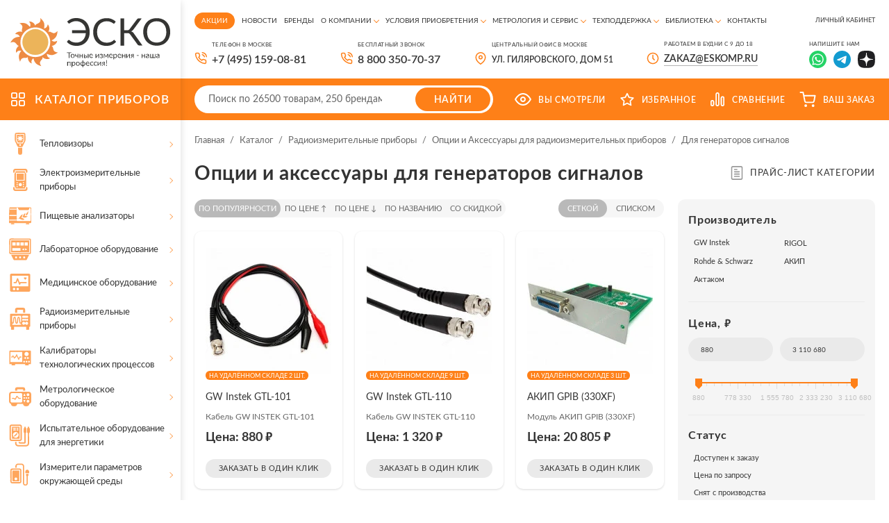

--- FILE ---
content_type: text/html; charset=UTF-8
request_url: https://www.eskomp.ru/catalog/radioizmeritelnye-i-laboratornye-pribory/aksessuary/dlya-generatorov-signalov/
body_size: 27877
content:
<!DOCTYPE html>
<html lang="ru">
	<head itemscope itemtype="http://schema.org/WPHeader">
		<meta http-equiv="Content-Type" content="text/html; charset=utf-8">
		<meta http-equiv="X-UA-Compatible" content="IE=edge">
		<title itemprop="headline">Опции и аксессуары для генераторов сигналов — купить в Москве | ТД «ЭСКО»</title>
		<meta itemprop="keywords" name="keywords" content="Опции и аксессуары для генераторов сигналов, каталог, цена, заказать" >
		<meta itemprop="description" name="description" content='Купить опции и аксессуары для генераторов сигналов по цене ТД «ЭСКО». Официальный поставщик предоставленного в каталоге оборудования. Гарантия. Доставка по Москве и России. Профессиональный подбор и консультация. Звоните 8(800)350-70-37.' >
        <meta property="og:locale" name="og:locale" content="ru_RU" >
        <meta property="og:type" name="og:type" content="website" >
        <meta property="og:title" name="og:title" content='Опции и аксессуары для генераторов сигналов — купить в Москве | ТД «ЭСКО»' >
        <meta property="og:description" name="og:description" content='Купить опции и аксессуары для генераторов сигналов по цене ТД «ЭСКО». Официальный поставщик предоставленного в каталоге оборудования. Гарантия. Доставка по Москве и России. Профессиональный подбор и консультация. Звоните 8(800)350-70-37.' >
        <meta property="og:url" name="og:url" content="https://www.eskomp.ru/" >
        <meta property="og:site_name" name="og:site_name" content="/catalog/radioizmeritelnye-i-laboratornye-pribory/aksessuary/dlya-generatorov-signalov/" >
        <meta property="og:image" name="og:image" content="https://www.eskomp.ru/templates/images/logo.png" >
				<link rel="canonical" href="https://www.eskomp.ru/catalog/radioizmeritelnye-i-laboratornye-pribory/aksessuary/dlya-generatorov-signalov/">
				<meta name="viewport" content="width=device-width, initial-scale=1, maximum-scale=1">
		<meta name="format-detection" content="telephone=no">
		<meta name="SKYPE_TOOLBAR" content ="SKYPE_TOOLBAR_PARSER_COMPATIBLE">

        

        
        		
		<link rel="shortcut icon" href="https://www.eskomp.ru/favicon.svg">

		<link rel="preconnect" href="https://fonts.gstatic.com" crossorigin>


        
        		<link href="https://www.eskomp.ru/templates/css/widgets.min.css" rel="stylesheet" async type="text/css">
		<link href="https://www.eskomp.ru/templates/css/all.css?v=38" rel="stylesheet" async type="text/css">
        
		
        <script>
            window.dataLayer = window.dataLayer || [];
        </script>

		<meta name='google-site-verification' content='aLDii4FbihIA8Vu4p1Cx1XxXMH_Os0RDLXl49zGjpaY' />
<meta name='yandex-verification' content='4ad4cd7faace9088' />
<meta name="yandex-verification" content="413197a26ff77f4a" />
<meta name="yandex-verification" content="6f57670b4be00ebb" />
<meta name="yandex-verification" content="5cd9707bcf0c0f79" />
<meta name="google-site-verification" content="ltjRJbs3z1LEj_4FFOdy3tbl5VCDwbgIpEsorU3H0gY" />
<meta name="google-site-verification" content="vZv5s9zWCeBp9-eqVu_CtsQCPZFvSjrALt8ct3XEta0" />


<!-- Yandex.Metrika counter -->
<script type="text/javascript" >
   (function(m,e,t,r,i,k,a){m[i]=m[i]||function(){(m[i].a=m[i].a||[]).push(arguments)};
   m[i].l=1*new Date();k=e.createElement(t),a=e.getElementsByTagName(t)[0],k.async=1,k.src=r,a.parentNode.insertBefore(k,a)})
   (window, document, "script", "https://mc.yandex.ru/metrika/tag.js", "ym");

   ym(17862793, "init", {
        clickmap:true,
        trackLinks:true,
        accurateTrackBounce:true,
        webvisor:true,
        ecommerce:"dataLayer"
   });
setTimeout(function() { ym(54442894, 'reachGoal', 'time_left');}, 420000);
</script>
<!-- /Yandex.Metrika counter -->

<meta name="zen-verification" content="zTsmOKMCvKtZJYye5QqZN5qxqmkYOHG81VsxkrRjm7BR35jN4HMEAGDUo24yy8o4" />		
	</head>

	<body >
		<noscript><div><img src="https://mc.yandex.ru/watch/17862793" style="position:absolute; left:-9999px;" alt="" /></div></noscript>		<div class="wrap">
			

			<!-- Шапка -->
			<div class="mob_header">
				<div class="info">
					<div class="cont">
                        <button type="button" class="mob_menu_link">
                            <span></span>
                            <span></span>
                            <span></span>
                        </button>

                        <div class="wrap-logo">
                                                        <a href="https://www.eskomp.ru/" class="logo">
                                <img src="https://www.eskomp.ru/templates/images/logo_new.svg" width="300" height="94" alt="ТД «ЭСКО»">
                            </a>
                            
                                                    </div>

                        <div class="search">
                            <form method="get" action="https://www.eskomp.ru/search/">
                                <input type="text" autocomplete="off" data-url="https://www.eskomp.ru/search/quick.htm" name="q" value="" placeholder="Поиск" class="input quick_input_search">

                                <div class="clear-search js-clear-search">
                                    <svg><use xlink:href="https://www.eskomp.ru/templates/images/sprite.svg?v=18#ic_cart_del"></use></svg>
                                </div>

                                <button type="submit" class="submit_btn">
                                    <svg><use xlink:href="https://www.eskomp.ru/templates/images/sprite.svg?v=18#ic_search"></use></svg>
                                </button>

                            </form>

                            <div class="quick_search_results">
                                <div class="quick_search_results_container"></div>
                            </div>
                        </div>

                        <div class="desc">Контрольно-измерительные приборы</div>

					</div>
				</div>

				<div class="bottom">
					<div class="cont">
						<button class="catalog_link">
							<svg class="icon">
								<use xlink:href="https://www.eskomp.ru/templates/images/sprite.svg?v=18#ic_catalog"></use>
							</svg>
							<span>КАТАЛОГ</span>
						</button>


						<div class="links">
                            <div class="call">
                                <svg class="icon"><use xlink:href="https://www.eskomp.ru/templates/images/sprite.svg?v=18#icon_phone"></use></svg>

                                <div class="mobile-call-over">
                                    <div class="item">
                                        <button class="feedback_link modal_link" data-url="https://www.eskomp.ru/ordercall/"><svg class="icon"><use xlink:href="https://www.eskomp.ru/templates/images/sprite.svg?v=18#icon_phone"></use></svg>Заказать звонок</button>
                                    </div>
                                    <div class="item">
                                                                                        <a href="tel:+74951590881"><span>+7 (495) 159-08-81</span></a>
                                                                            </div>
                                    <div class="item">
                                        <a href="tel:88003507037">8 800 350-70-37</a>
                                    </div>
                                </div>
                            </div>

                            
							<div class="favorite js-favorites-status">
								            		<span>
			    <svg class="icon">
					<use xlink:href="https://www.eskomp.ru/templates/images/sprite.svg#ic_favorite"></use>
				</svg>
				<span class="name">Избранное</span>  		
		    </span>
      							</div>

							<div class="compare js-compare-status">
								
					<span>
						<svg class="icon">
							<use xlink:href="https://www.eskomp.ru/templates/images/sprite.svg#ic_compare"></use>
						</svg>
						<span class="name">Сравнение</span>
		      		</span>
							</div>

							<div class="cart js-cart-status">
											                    <span>
	                    <svg class="icon">
							<use xlink:href="https://www.eskomp.ru/templates/images/sprite.svg#ic_cart"></use>
						</svg>
						<span class="name">Ваш заказ</span>
		      		</span>
                							</div>

                            <div class="lk">
                                                                    <button class="modal_link" data-url="https://www.eskomp.ru/my/login.htm">
                                        <svg class="icon" xmlns="http://www.w3.org/2000/svg" width="19" height="19" viewBox="0 0 19 19" fill="none">
                                            <mask id="mask0_50_113" style="mask-type:alpha" maskUnits="userSpaceOnUse" x="0" y="0" width="19" height="19">
                                                <rect x="0.75" y="0.75" width="17.5" height="17.5" rx="1.25" fill="#D9D9D9" stroke="#222222" stroke-width="1.5"/>
                                            </mask>
                                            <g mask="url(#mask0_50_113)">
                                                <rect x="0.75" y="0.75" width="17.5" height="17.5" rx="1.25" stroke="white" stroke-width="1.5"/>
                                                <circle cx="9.50001" cy="7.26467" r="3.16176" stroke="white" stroke-width="1.5"/>
                                                <path d="M14.897 17.8823C14.897 20.4887 12.5496 22.7205 9.49998 22.7205C6.4504 22.7205 4.10292 20.4887 4.10292 17.8823C4.10292 15.2759 6.4504 13.0441 9.49998 13.0441C12.5496 13.0441 14.897 15.2759 14.897 17.8823Z" stroke="white" stroke-width="1.5"/>
                                            </g>
                                        </svg>
                                    </button>
                                                            </div>
							
						</div>
					</div>
				</div>

                <div class="new-bottom">
                    <div class="cont">
                        <div class="search">
                            <form method="get" action="https://www.eskomp.ru/search/">
                                <input type="text" autocomplete="off" data-url="https://www.eskomp.ru/search/quick.htm" name="q" value="" placeholder="Поиск" class="input quick_input_search">

                                <div class="clear-search js-clear-search">
                                    <svg><use xlink:href="https://www.eskomp.ru/templates/images/sprite.svg?v=18#ic_cart_del"></use></svg>
                                </div>

                                <button type="submit" class="submit_btn">
                                    <svg><use xlink:href="https://www.eskomp.ru/templates/images/sprite.svg?v=18#ic_search"></use></svg>
                                </button>

                            </form>

                            <div class="quick_search_results">
                                <div class="quick_search_results_container"></div>
                            </div>
                        </div>

                        <div class="opening-hours">
                            Пн-Пт.: 09:00-18:00 <br>
                            Сб, Вс.: выходной
                        </div>

                        <div class="email">
                            <a href="mailto:zakaz@eskomp.ru"><svg>
                                    <use xlink:href="https://www.eskomp.ru/templates/images/sprite.svg?v=18#icon_mail"></use>
                                </svg><span>zakaz@eskomp.ru</span></a>

                                                                <div class="socials">
                                                                                    <a href="https://wa.me/79687701234" target="_blank" rel="nofollow"><svg>
                                                    <use xlink:href="https://www.eskomp.ru/templates/images/sprite.svg?v=18#icon_whatsapp2"></use></svg></a>
                                        
                                                                                    <a href="https://t.me/eskotd" target="_blank" rel="nofollow"><svg>
                                                    <use xlink:href="https://www.eskomp.ru/templates/images/sprite.svg?v=18#icon_telegram"></use></svg></a>
                                                                            </div>
                                                    </div>


                    </div>
                </div>

				<div class="mob_menu">
                    <div class="cont">
                        <!‐‐noindex‐‐>
                        <div class="menu">

                            <div class="item">
                                <a href="https://www.eskomp.ru/catalog/" class="active">
                                    <svg class="icon"><use xlink:href="https://www.eskomp.ru/templates/images/sprite.svg?v=18#ic_catalog"></use></svg>Каталог
                                </a>
                            </div>

                                                                    <div class="item">
                                            <a href="https://www.eskomp.ru/aktsii/" class="">
                                                Акции                                            </a>
                                        </div>
                                                                                <div class="item">
                                            <a href="https://www.eskomp.ru/o-kompanii/novosti/" class="">
                                                Новости                                            </a>
                                        </div>
                                                                                <div class="item">
                                            <a href="https://www.eskomp.ru/brendy/" class="">
                                                Бренды                                            </a>
                                        </div>
                                                                                <div class="item">
                                            <a href="https://www.eskomp.ru/o-kompanii/o-kompanii-esko/" class="">
                                                О компании                                            </a>
                                        </div>
                                                                                <div class="item">
                                            <a href="/usloviya-priobreteniya/oplata-i-vozvrat-tovara/" class="">
                                                Условия приобретения                                            </a>
                                        </div>
                                                                                <div class="item">
                                            <a href="/metrologiya-i-servis/poverka-i-kalibrovka/" class="">
                                                Метрология и сервис                                            </a>
                                        </div>
                                                                                <div class="item">
                                            <a href="https://www.eskomp.ru/tehnicheskaya-podderzhka/tehnicheskaya-podderzhka/" class="">
                                                Техподдержка                                            </a>
                                        </div>
                                                                                <div class="item">
                                            <a href="/biblioteka/katalogi/" class="">
                                                Библиотека                                            </a>
                                        </div>
                                                                                <div class="item">
                                            <a href="https://www.eskomp.ru/kontakty/" class="">
                                                Контакты                                            </a>
                                        </div>
                                        

                        </div>

                        <div class="menu">

                            <div class="item lk">
                                                                    <button class="modal_link" data-url="https://www.eskomp.ru/my/login.htm">
                                        <svg class="icon" xmlns="http://www.w3.org/2000/svg" width="19" height="19" viewBox="0 0 19 19" fill="none">
                                            <mask id="mask0_23_16" style="mask-type:alpha" maskUnits="userSpaceOnUse" x="0" y="0" width="19" height="19">
                                                <rect x="0.75" y="0.75" width="17.5" height="17.5" rx="1.25" fill="#D9D9D9" stroke="#FE811A" stroke-width="1.5"/>
                                            </mask>
                                            <g mask="url(#mask0_23_16)">
                                                <rect x="0.75" y="0.75" width="17.5" height="17.5" rx="1.25" stroke="#FE811A" stroke-width="1.5"/>
                                                <circle cx="9.50001" cy="7.2647" r="3.16176" stroke="#FE811A" stroke-width="1.5"/>
                                                <path d="M14.897 17.8823C14.897 20.4887 12.5496 22.7206 9.49998 22.7206C6.4504 22.7206 4.10292 20.4887 4.10292 17.8823C4.10292 15.2759 6.4504 13.0441 9.49998 13.0441C12.5496 13.0441 14.897 15.2759 14.897 17.8823Z" stroke="#FE811A" stroke-width="1.5"/>
                                            </g>
                                        </svg>Личный кабинет
                                    </button>
                                                            </div>

                            <div class="item cart js-cart-status">
                                			                    <span>
	                    <svg class="icon">
							<use xlink:href="https://www.eskomp.ru/templates/images/sprite.svg#ic_cart"></use>
						</svg>
						<span class="name">Ваш заказ</span>
		      		</span>
                                            </div>

							<div class="item views">
										      		<span>
      			<svg class="icon">
					<use xlink:href="https://www.eskomp.ru/templates/images/sprite.svg#ic_views"></use>
				</svg>
				<span class="name">Вы смотрели</span>
		    </span>
      							</div>

                            <div class="item compare js-compare-status">
                                
					<span>
						<svg class="icon">
							<use xlink:href="https://www.eskomp.ru/templates/images/sprite.svg#ic_compare"></use>
						</svg>
						<span class="name">Сравнение</span>
		      		</span>
                            </div>

                            <div class="item favorite js-favorites-status">
                                            		<span>
			    <svg class="icon">
					<use xlink:href="https://www.eskomp.ru/templates/images/sprite.svg#ic_favorite"></use>
				</svg>
				<span class="name">Избранное</span>  		
		    </span>
                                  </div>

                        </div>
                        <!‐‐/noindex‐‐>

                        <button class="feedback_link modal_link" data-url="https://www.eskomp.ru/ordercall/">Обратный звонок</button>

                        <div class="wrap-phone">
                            <a href="tel:88003507037">8 800 350-70-37</a>
                            <div class="note">бесплатный звонок</div>
                        </div>

                        <div class="contacts">
                            <div class="item"><a href="mailto:zakaz@eskomp.ru">zakaz@eskomp.ru</a></div>
                        </div>

                                                <div class="contacts">
                            <div class="socials">
                                                                    <a href="https://wa.me/79687701234" target="_blank" rel="nofollow"><svg>
                                            <use xlink:href="https://www.eskomp.ru/templates/images/sprite.svg?v=18#icon_whatsapp2"></use></svg></a>
                                
                                                                    <a href="https://t.me/eskotd" target="_blank" rel="nofollow"><svg>
                                            <use xlink:href="https://www.eskomp.ru/templates/images/sprite.svg?v=18#icon_telegram"></use></svg></a>
                                                            </div>
                        </div>
                        
                        <div class="contacts">
                                                            Центральный офис в Москве:
                                    ул. Гиляровского, дом 51                                                    </div>

                        <div class="opening_hours">
                            ПН-ПТ.: 09:00-18:00 <br>
                            СБ, ВС.: Выходной
                        </div>

                        <div class="socials">
                            
                            
                        </div>
                    </div>



					
				</div>
			</div>
			<!-- End Шапка -->

			<!-- Основная часть -->
			<section class="content_flex flex">
				<aside>
					<div class="sticky">
						
						<div class="logo">
							<a href="https://www.eskomp.ru/">								<div class="wrap-logo">
									<img src="https://www.eskomp.ru/templates/images/logo_new.svg" width="300" height="94" alt="ТД «ЭСКО»">
								</div>
															</a>						</div>
						


						<div class="catalog tabs_container">
							<a href="https://www.eskomp.ru/catalog/" class="title">
								<svg class="icon">
									<use xlink:href="https://www.eskomp.ru/templates/images/sprite.svg?v=18#ic_catalog"></use>
								</svg>
								<span>КАТАЛОГ приборов</span>
							</a>
							
							

							<div class="tab_content level1 active" id="product_catalog_tab1">
								<div class="cats">
																		<div class="cat ">
										<a href="/catalog/pribory-nerazrushaushego-kontrolya-ndt/teplovizory/">
											<div class="icon">
																								<svg><use xlink:href="https://www.eskomp.ru/templates/images/sprite.svg?v=18#ic_cat1"></use></svg>
																								
											</div>

											<div class="name">Тепловизоры</div>
										</a>
										
																				<div class="sub_cats ">
											<div class="title">Тепловизоры</div>
											
																						<div><a href="https://www.eskomp.ru/catalog/teplovizory/teplovizory/">Тепловизоры</a></div>
			                                											<div><a href="https://www.eskomp.ru/catalog/teplovizory/aksessuary-k-teplovizoram/">Аксессуары к тепловизорам</a></div>
			                                											
											
											
										</div>
																			</div>
																		<div class="cat ">
										<a href="https://www.eskomp.ru/catalog/elektroizmeritelnye-pribory/">
											<div class="icon">
																								<svg><use xlink:href="https://www.eskomp.ru/templates/images/sprite.svg?v=18#ic_cat2"></use></svg>
																								
											</div>

											<div class="name">Электроизмерительные приборы</div>
										</a>
										
																				<div class="sub_cats two-column-cats">
											<div class="title">Электроизмерительные приборы</div>
											
																							<div class="wrap-categs-columns">
													<div class="categs-column">
																						<div><a href="https://www.eskomp.ru/catalog/elektroizmeritelnye-pribory/istochniki-pitaniya/">Источники питания</a></div>
			                                											<div><a href="https://www.eskomp.ru/catalog/elektroizmeritelnye-pribory/izmeriteli-rlc/">Измерители RLC</a></div>
			                                											<div><a href="https://www.eskomp.ru/catalog/elektroizmeritelnye-pribory/multimetry/">Мультиметры цифровые</a></div>
			                                											<div><a href="https://www.eskomp.ru/catalog/elektroizmeritelnye-pribory/schetchiki-energii/">Счетчики энергии</a></div>
			                                											<div><a href="https://www.eskomp.ru/catalog/elektroizmeritelnye-pribory/kleshi-tokoizmeritelnye/">Клещи токоизмерительные (токовые клещи)</a></div>
			                                											<div><a href="https://www.eskomp.ru/catalog/elektroizmeritelnye-pribory/voltamperfazometry/">Амперметры и вольтметры</a></div>
			                                											<div><a href="https://www.eskomp.ru/catalog/elektroizmeritelnye-pribory/izmeriteli-soprotivleniya/">Измерители сопротивления</a></div>
			                                											<div><a href="https://www.eskomp.ru/catalog/elektroizmeritelnye-pribory/analizatory-kachestva-elektroenergii/">Анализатор качества электроэнергии</a></div>
			                                											<div><a href="https://www.eskomp.ru/catalog/elektroizmeritelnye-pribory/izmeriteli-parametrov-elektrobezopasnosti/">Измерители параметров электробезопасности</a></div>
			                                											<div><a href="https://www.eskomp.ru/catalog/elektroizmeritelnye-pribory/magnitometry/">Магнитометры</a></div>
			                                												</div><div class="categs-column">
																								<div><a href="https://www.eskomp.ru/catalog/elektroizmeritelnye-pribory/indikatory-cheredovaniya-faz/">Индикаторы чередования фаз</a></div>
			                                											<div><a href="https://www.eskomp.ru/catalog/elektroizmeritelnye-pribory/diagnostika-i-ispytaniya-akkumulyatornyh-batarey/">Анализаторы аккумуляторных батарей</a></div>
			                                											<div><a href="https://www.eskomp.ru/catalog/elektroizmeritelnye-pribory/pribory-dlya-izmereniya-vremeni-i-toka-otklucheniya-uzo/">Измерители параметров УЗО</a></div>
			                                											<div><a href="https://www.eskomp.ru/catalog/elektroizmeritelnye-pribory/reflektometry/">Рефлектометры</a></div>
			                                											<div><a href="https://www.eskomp.ru/catalog/elektroizmeritelnye-pribory/nagruzki-elektronnye/">Электронные нагрузки</a></div>
			                                											<div><a href="https://www.eskomp.ru/catalog/elektroizmeritelnye-pribory/izmerenie-koeffitsienta-transformatsii-i-toka-vozbuzhdeniya/">Измерители коэффициента трансформации</a></div>
			                                											<div><a href="https://www.eskomp.ru/catalog/elektroizmeritelnye-pribory/testery-napryazheniya-indikatory/">Тестеры напряжения (индикаторы)</a></div>
			                                											<div><a href="https://www.eskomp.ru/catalog/elektroizmeritelnye-pribory/vattmetry/">Ваттметры</a></div>
			                                											<div><a href="https://www.eskomp.ru/catalog/elektroizmeritelnye-pribory/vspomogatelnye-elementy-i-aksessuary/">Аксессуары для электроизмерительных приборов</a></div>
			                                												</div>
													</div>
																						
											
											
										</div>
																			</div>
																		<div class="cat ">
										<a href="https://www.eskomp.ru/catalog/pishhevye-analizatory/">
											<div class="icon">
																								<svg><use xlink:href="https://www.eskomp.ru/templates/images/sprite.svg?v=18#ic_cat18"></use></svg>
																								
											</div>

											<div class="name">Пищевые анализаторы</div>
										</a>
										
																				<div class="sub_cats ">
											<div class="title">Пищевые анализаторы</div>
											
																						<div><a href="https://www.eskomp.ru/catalog/pishhevye-analizatory/analizatory-zerna/">Анализаторы зерна</a></div>
			                                											<div><a href="https://www.eskomp.ru/catalog/pishhevye-analizatory/analizatory-moloka/">Анализаторы молока</a></div>
			                                											<div><a href="https://www.eskomp.ru/catalog/pishhevye-analizatory/analizatory-azota/">Анализаторы азота</a></div>
			                                											<div><a href="https://www.eskomp.ru/catalog/pishhevye-analizatory/analizatory-myasa/">Анализаторы мяса</a></div>
			                                											<div><a href="https://www.eskomp.ru/catalog/pishhevye-analizatory/analizatory-kletchatki/">Анализаторы клетчатки</a></div>
			                                											<div><a href="https://www.eskomp.ru/catalog/pishhevye-analizatory/analizatory-kormov/">Анализаторы кормов</a></div>
			                                											<div><a href="https://www.eskomp.ru/catalog/pishhevye-analizatory/distillyatory/">Дистилляторы</a></div>
			                                											<div><a href="https://www.eskomp.ru/catalog/pishhevye-analizatory/laboratornye-melnicy/">Лабораторные мельницы</a></div>
			                                											<div><a href="https://www.eskomp.ru/catalog/pishhevye-analizatory/jekstrakcionnye-sistemy/">Экстракционные системы</a></div>
			                                											<div><a href="https://www.eskomp.ru/catalog/pishhevye-analizatory/aksessuary/">Аксессуары</a></div>
			                                											<div><a href="https://www.eskomp.ru/catalog/pishhevye-analizatory/analizatory-napitkov/">Анализаторы напитков</a></div>
			                                											<div><a href="https://www.eskomp.ru/catalog/pishhevye-analizatory/analizatory-sahara/">Анализаторы сахара</a></div>
			                                											<div><a href="https://www.eskomp.ru/catalog/pishhevye-analizatory/analizatory-muki-testa/">Анализаторы муки / теста</a></div>
			                                											<div><a href="https://www.eskomp.ru/catalog/pishhevye-analizatory/analizatory-infrakrasnye/">Анализаторы инфракрасные</a></div>
			                                											
											
											
										</div>
																			</div>
																		<div class="cat ">
										<a href="https://www.eskomp.ru/catalog/laboratornoe-oborudovanie/">
											<div class="icon">
																								<svg><use xlink:href="https://www.eskomp.ru/templates/images/sprite.svg?v=18#ic_cat11"></use></svg>
																								
											</div>

											<div class="name">Лабораторное оборудование</div>
										</a>
										
																				<div class="sub_cats two-column-cats">
											<div class="title">Лабораторное оборудование</div>
											
																							<div class="wrap-categs-columns">
													<div class="categs-column">
																						<div><a href="https://www.eskomp.ru/catalog/laboratornoe-oborudovanie/termex/">Лабораторное оборудование Termex</a></div>
			                                											<div><a href="https://www.eskomp.ru/catalog/laboratornoe-oborudovanie/shimadzu/">Лабораторное оборудование Shimadzu</a></div>
			                                											<div><a href="https://www.eskomp.ru/catalog/laboratornoe-oborudovanie/vesy/">Весы</a></div>
			                                											<div><a href="https://www.eskomp.ru/catalog/laboratornoe-oborudovanie/laboratornoe-oborudovanie-agilent/">Лабораторное оборудование Agilent</a></div>
			                                											<div><a href="https://www.eskomp.ru/catalog/laboratornoe-oborudovanie/uchebnoe-oborudovanie/">Учебное оборудование</a></div>
			                                											<div><a href="https://www.eskomp.ru/catalog/laboratornoe-oborudovanie/gomogenizatory-laboratornye/">Гомогенизаторы лабораторные</a></div>
			                                											<div><a href="https://www.eskomp.ru/catalog/laboratornoe-oborudovanie/inkapsulyatory/">Инкапсуляторы</a></div>
			                                											<div><a href="https://www.eskomp.ru/catalog/laboratornoe-oborudovanie/laboratornye-liofilnye-sushki/">Лабораторные лиофильные сушки</a></div>
			                                											<div><a href="https://www.eskomp.ru/catalog/laboratornoe-oborudovanie/rotacionno-rotornye-ispariteli/">Ротационно-роторные испарители</a></div>
			                                											<div><a href="https://www.eskomp.ru/catalog/laboratornoe-oborudovanie/sushilnye-shkafy/">Сушильные шкафы</a></div>
			                                											<div><a href="https://www.eskomp.ru/catalog/laboratornoe-oborudovanie/hromatografiya/">Хроматография</a></div>
			                                											<div><a href="https://www.eskomp.ru/catalog/laboratornoe-oborudovanie/analizatory/">Анализаторы</a></div>
			                                											<div><a href="https://www.eskomp.ru/catalog/laboratornoe-oborudovanie/neorganicheskij-analiz/">Неорганический анализ</a></div>
			                                											<div><a href="https://www.eskomp.ru/catalog/laboratornoe-oborudovanie/molekulyarnaya-spektroskopiya/">Молекулярная спектроскопия</a></div>
			                                											<div><a href="https://www.eskomp.ru/catalog/laboratornoe-oborudovanie/mass-spektrometriya/">Масс-спектрометрия</a></div>
			                                											<div><a href="https://www.eskomp.ru/catalog/laboratornoe-oborudovanie/termoanaliz/">Термоанализ</a></div>
			                                												</div><div class="categs-column">
																								<div><a href="https://www.eskomp.ru/catalog/laboratornoe-oborudovanie/oborudovanie-dlya-pishhevoj-promyshlennosti/">Оборудование для пищевой промышленности</a></div>
			                                											<div><a href="https://www.eskomp.ru/catalog/laboratornoe-oborudovanie/plotnomery/">Плотномеры</a></div>
			                                											<div><a href="https://www.eskomp.ru/catalog/laboratornoe-oborudovanie/viskozimetry/">Вискозиметры</a></div>
			                                											<div><a href="https://www.eskomp.ru/catalog/laboratornoe-oborudovanie/reometry/">Реометры</a></div>
			                                											<div><a href="https://www.eskomp.ru/catalog/laboratornoe-oborudovanie/sistemy-vydeleniya-dnk-rnk-belkov/">Системы выделения ДНК, РНК, белков</a></div>
			                                											<div><a href="https://www.eskomp.ru/catalog/laboratornoe-oborudovanie/mikrotomy/">Микротомы</a></div>
			                                											<div><a href="https://www.eskomp.ru/catalog/laboratornoe-oborudovanie/magnitnaya-metrologiya/">Магнитная метрология</a></div>
			                                											<div><a href="https://www.eskomp.ru/catalog/laboratornoe-oborudovanie/aksessuary-i-moduli-dlya-izmereniya-magnitnyh-polej/">Аксессуары и модули для измерения магнитных полей</a></div>
			                                											<div><a href="https://www.eskomp.ru/catalog/laboratornoe-oborudovanie/oborudovanie-i-materialy-dlya-pcr/">Оборудование и материалы для ПЦР</a></div>
			                                												</div>
													</div>
																						
											
											
										</div>
																			</div>
																		<div class="cat ">
										<a href="https://www.eskomp.ru/catalog/medicinskoe-oborudovanie/">
											<div class="icon">
																								<svg><use xlink:href="https://www.eskomp.ru/templates/images/sprite.svg?v=18#ic_cat16"></use></svg>
																								
											</div>

											<div class="name">Медицинское оборудование</div>
										</a>
										
																				<div class="sub_cats ">
											<div class="title">Медицинское оборудование</div>
											
																						<div><a href="https://www.eskomp.ru/catalog/medicinskoe-oborudovanie/analizator-rashoda-gazov/">Анализаторы расхода газов</a></div>
			                                											<div><a href="https://www.eskomp.ru/catalog/medicinskoe-oborudovanie/generatory-signalov-pacienta/">Генераторы сигналов пациента</a></div>
			                                											<div><a href="https://www.eskomp.ru/catalog/medicinskoe-oborudovanie/analizatory-jelektrobezopasnosti/">Анализаторы электробезопасности</a></div>
			                                											<div><a href="https://www.eskomp.ru/catalog/medicinskoe-oborudovanie/analizatory-defibrillyatora/">Анализаторы дефибриллятора</a></div>
			                                											<div><a href="https://www.eskomp.ru/catalog/medicinskoe-oborudovanie/analizatory-infuzionnyh-ustrojstv/">Анализаторы инфузионных устройств</a></div>
			                                											<div><a href="https://www.eskomp.ru/catalog/medicinskoe-oborudovanie/jelektrohirurgicheskie-analizatory/">Электрохирургические анализаторы</a></div>
			                                											<div><a href="https://www.eskomp.ru/catalog/medicinskoe-oborudovanie/analizatory-inkubatorov-dlya-novorozhdennyh/">Анализаторы инкубаторов для новорожденных</a></div>
			                                											<div><a href="https://www.eskomp.ru/catalog/medicinskoe-oborudovanie/analizatory-razlichnyh-parametrov/">Анализаторы различных параметров</a></div>
			                                											<div><a href="https://www.eskomp.ru/catalog/medicinskoe-oborudovanie/oborudovanie-kontrolya-ultrazvukovyh-ustrojstv/">Оборудование контроля ультразвуковых устройств</a></div>
			                                											<div><a href="https://www.eskomp.ru/catalog/medicinskoe-oborudovanie/testery-jendoskopov/">Тестеры эндоскопов</a></div>
			                                											<div><a href="https://www.eskomp.ru/catalog/medicinskoe-oborudovanie/analizatory-pulsoksimetricheskih-ustrojstv/">Анализаторы пульсоксиметрических устройств</a></div>
			                                											<div><a href="https://www.eskomp.ru/catalog/medicinskoe-oborudovanie/oscillografy-multimetry/">Осциллографы-мультиметры</a></div>
			                                											<div><a href="https://www.eskomp.ru/catalog/medicinskoe-oborudovanie/dozimetry/">Дозиметры</a></div>
			                                											<div><a href="https://www.eskomp.ru/catalog/medicinskoe-oborudovanie/analizatory-fototerapevticheskogo-oborudovaniya/">Анализаторы фототерапевтического оборудования</a></div>
			                                											
											
											
										</div>
																			</div>
																		<div class="cat ">
										<a href="https://www.eskomp.ru/catalog/radioizmeritelnye-i-laboratornye-pribory/">
											<div class="icon">
																								<svg><use xlink:href="https://www.eskomp.ru/templates/images/sprite.svg?v=18#ic_cat3"></use></svg>
																								
											</div>

											<div class="name">Радиоизмерительные приборы</div>
										</a>
										
																				<div class="sub_cats ">
											<div class="title">Радиоизмерительные приборы</div>
											
																						<div><a href="https://www.eskomp.ru/catalog/radioizmeritelnye-i-laboratornye-pribory/ostsillografy/">Осциллографы</a></div>
			                                											<div><a href="https://www.eskomp.ru/catalog/radioizmeritelnye-i-laboratornye-pribory/generatory-signalov/">Генераторы сигналов</a></div>
			                                											<div><a href="https://www.eskomp.ru/catalog/radioizmeritelnye-i-laboratornye-pribory/analizatory-spektra/">Анализаторы спектра</a></div>
			                                											<div><a href="https://www.eskomp.ru/catalog/radioizmeritelnye-i-laboratornye-pribory/chastotomery-i-taymery/">Частотомеры</a></div>
			                                											<div><a href="https://www.eskomp.ru/catalog/radioizmeritelnye-i-laboratornye-pribory/izmeriteli-moschnosti-svch/">Измерители мощности СВЧ</a></div>
			                                											<div><a href="https://www.eskomp.ru/catalog/radioizmeritelnye-i-laboratornye-pribory/ispytaniya-na-ems/">Испытания на ЭМС</a></div>
			                                											<div><a href="https://www.eskomp.ru/catalog/radioizmeritelnye-i-laboratornye-pribory/antenny-izmeritelnye/">Антенны измерительные</a></div>
			                                											<div><a href="https://www.eskomp.ru/catalog/radioizmeritelnye-i-laboratornye-pribory/analizatory-elektricheskih-tsepey/">Анализаторы цепей, Измерители КСВН</a></div>
			                                											<div><a href="https://www.eskomp.ru/catalog/radioizmeritelnye-i-laboratornye-pribory/attenyuatory/">Аттенюаторы</a></div>
			                                											<div><a href="https://www.eskomp.ru/catalog/radioizmeritelnye-i-laboratornye-pribory/aksessuary/">Опции и Аксессуары для радиоизмерительных приборов</a></div>
			                                											<div><a href="https://www.eskomp.ru/catalog/radioizmeritelnye-i-laboratornye-pribory/izmeriteli-nelinejnyh-iskazhenij/">Измерители нелинейных искажений</a></div>
			                                											
											
											
										</div>
																			</div>
																		<div class="cat ">
										<a href="https://www.eskomp.ru/catalog/kalibratory-protsessov/">
											<div class="icon">
																								<svg><use xlink:href="https://www.eskomp.ru/templates/images/sprite.svg?v=18#ic_cat4"></use></svg>
																								
											</div>

											<div class="name">Калибраторы технологических процессов</div>
										</a>
										
																				<div class="sub_cats ">
											<div class="title">Калибраторы технологических процессов</div>
											
																						<div><a href="https://www.eskomp.ru/catalog/kalibratory-protsessov/mnogofunktsionalnye-kalibratory/">Калибраторы универсальные</a></div>
			                                											<div><a href="https://www.eskomp.ru/catalog/kalibratory-protsessov/kalibratory-tokovoy-petli/">Калибраторы токовой петли</a></div>
			                                											<div><a href="https://www.eskomp.ru/catalog/kalibratory-protsessov/kalibratory-temperatury/">Калибраторы температуры</a></div>
			                                											<div><a href="https://www.eskomp.ru/catalog/kalibratory-protsessov/kalibratory-davleniya/">Калибраторы давления</a></div>
			                                											<div><a href="https://www.eskomp.ru/catalog/kalibratory-protsessov/aksessuary/">Аксессуары для калибраторов технологических процессов</a></div>
			                                											
											
											
										</div>
																			</div>
																		<div class="cat ">
										<a href="https://www.eskomp.ru/catalog/metrologicheskoe-oborudovanie/">
											<div class="icon">
																								<svg><use xlink:href="https://www.eskomp.ru/templates/images/sprite.svg?v=18#ic_cat5"></use></svg>
																								
											</div>

											<div class="name">Метрологическое оборудование</div>
										</a>
										
																				<div class="sub_cats ">
											<div class="title">Метрологическое оборудование</div>
											
																						<div><a href="https://www.eskomp.ru/catalog/metrologicheskoe-oborudovanie/magaziny-i-mery-soprotivleniya/">Магазины и меры сопротивления</a></div>
			                                											<div><a href="https://www.eskomp.ru/catalog/metrologicheskoe-oborudovanie/tokovye-shunty/">Токовые шунты</a></div>
			                                											<div><a href="https://www.eskomp.ru/catalog/metrologicheskoe-oborudovanie/kalibratory-elektricheskih-velichin/">Калибраторы электрических и радио величин эталонные</a></div>
			                                											<div><a href="https://www.eskomp.ru/catalog/metrologicheskoe-oborudovanie/kalibratory-davleniya-etalonnye/">Калибраторы давления эталонные</a></div>
			                                											<div><a href="https://www.eskomp.ru/catalog/metrologicheskoe-oborudovanie/kalibratory-temperatury-etalonnye/">Калибраторы температуры эталонные</a></div>
			                                											<div><a href="https://www.eskomp.ru/catalog/metrologicheskoe-oborudovanie/standarty-chastoty/">Стандарты частоты</a></div>
			                                											
											
											
										</div>
																			</div>
																		<div class="cat ">
										<a href="https://www.eskomp.ru/catalog/ispytatelnoe-oborudovanie-dlya-energetiki/">
											<div class="icon">
																								<svg><use xlink:href="https://www.eskomp.ru/templates/images/sprite.svg?v=18#ic_cat10"></use></svg>
																								
											</div>

											<div class="name">Испытательное оборудование для энергетики</div>
										</a>
										
																				<div class="sub_cats two-column-cats">
											<div class="title">Испытательное оборудование для энергетики</div>
											
																							<div class="wrap-categs-columns">
													<div class="categs-column">
																						<div><a href="https://www.eskomp.ru/catalog/ispytatelnoe-oborudovanie-dlya-energetiki/prozhigaushie-transformatory/">Прожигающие трансформаторы</a></div>
			                                											<div><a href="https://www.eskomp.ru/catalog/ispytatelnoe-oborudovanie-dlya-energetiki/vysokovoltnoe-oborudovanie/">Высоковольтные испытательные установки</a></div>
			                                											<div><a href="https://www.eskomp.ru/catalog/ispytatelnoe-oborudovanie-dlya-energetiki/dignostika-tsifrovyh-rele/">Устройства проверки релейной защиты</a></div>
			                                											<div><a href="https://www.eskomp.ru/catalog/ispytatelnoe-oborudovanie-dlya-energetiki/tsifrovye-taymery/">Цифровые таймеры</a></div>
			                                											<div><a href="https://www.eskomp.ru/catalog/ispytatelnoe-oborudovanie-dlya-energetiki/moduli-uskoreniya-kontaktov-vykluchateley/">Модули ускорения контактов выключателей</a></div>
			                                											<div><a href="https://www.eskomp.ru/catalog/ispytatelnoe-oborudovanie-dlya-energetiki/progruzki-pervichnym-sinusoidalnym-tokom/">Прогрузки первичным синусоидальным током</a></div>
			                                											<div><a href="https://www.eskomp.ru/catalog/ispytatelnoe-oborudovanie-dlya-energetiki/sistemy-ispytaniy-obolochek-kabeley/">Установки высоковольтные для испытания кабеля</a></div>
			                                											<div><a href="https://www.eskomp.ru/catalog/ispytatelnoe-oborudovanie-dlya-energetiki/poiskovye-priyomniki/">Трассопоисковые приемники</a></div>
			                                											<div><a href="https://www.eskomp.ru/catalog/ispytatelnoe-oborudovanie-dlya-energetiki/sistemy-identifikatsii-kabeley/">Системы идентификации кабелей</a></div>
			                                											<div><a href="https://www.eskomp.ru/catalog/ispytatelnoe-oborudovanie-dlya-energetiki/poisk-povrezhdeniy-kabelnyh-liniy/">Оборудование для поиска повреждений кабельных линий</a></div>
			                                											<div><a href="https://www.eskomp.ru/catalog/ispytatelnoe-oborudovanie-dlya-energetiki/ispytaniya-izolyatsionnyh-masel/">Аппараты испытания трансформаторного масла</a></div>
			                                											<div><a href="https://www.eskomp.ru/catalog/ispytatelnoe-oborudovanie-dlya-energetiki/kompleksnaya-diagnostika-transformatorov/">Системы мониторинга и диагностики трансформаторов</a></div>
			                                											<div><a href="https://www.eskomp.ru/catalog/ispytatelnoe-oborudovanie-dlya-energetiki/poiski-neispravnostey/">Определение мест повреждения кабельных линий</a></div>
			                                											<div><a href="https://www.eskomp.ru/catalog/ispytatelnoe-oborudovanie-dlya-energetiki/silnotochnye-ispytatelnye-ustanovki-i-diagnostika/">Устройства для проверки автоматических выключателей</a></div>
			                                											<div><a href="https://www.eskomp.ru/catalog/ispytatelnoe-oborudovanie-dlya-energetiki/kontrolno-izmeritelnye-oborudovaniya-dlya-transformatorov/">Контрольно-измерительное оборудование для трансформаторов</a></div>
			                                												</div><div class="categs-column">
																								<div><a href="https://www.eskomp.ru/catalog/ispytatelnoe-oborudovanie-dlya-energetiki/universalnye-izmeriteli-vremennyh-intervalov/">Тестеры для высоковольтных выключателей</a></div>
			                                											<div><a href="https://www.eskomp.ru/catalog/ispytatelnoe-oborudovanie-dlya-energetiki/analizatory-toka-utechki/">Анализаторы тока утечки для ОПН</a></div>
			                                											<div><a href="https://www.eskomp.ru/catalog/ispytatelnoe-oborudovanie-dlya-energetiki/lokatory-korotkogo-zamykaniya/">Кабельные локаторы короткого замыкания</a></div>
			                                											<div><a href="https://www.eskomp.ru/catalog/ispytatelnoe-oborudovanie-dlya-energetiki/indikatory-polyarnosti-transformatornogo-toka/">Индикаторы полярности трансформатора тока</a></div>
			                                											<div><a href="https://www.eskomp.ru/catalog/ispytatelnoe-oborudovanie-dlya-energetiki/dinamometry/">Динамометры</a></div>
			                                											<div><a href="https://www.eskomp.ru/catalog/ispytatelnoe-oborudovanie-dlya-energetiki/analizatory-kachestva-jelektrojenergii-pq/">Анализаторы качества электроэнергии (PQ)</a></div>
			                                											<div><a href="https://www.eskomp.ru/catalog/ispytatelnoe-oborudovanie-dlya-energetiki/vrashhajushhiesya-jelektricheskie-mashiny-/">Вращающиеся электрические машины.</a></div>
			                                											<div><a href="https://www.eskomp.ru/catalog/ispytatelnoe-oborudovanie-dlya-energetiki/izmeritelnye-transformatory/">Измерительные трансформаторы</a></div>
			                                												</div>
													</div>
																						
											
											
										</div>
																			</div>
																		<div class="cat ">
										<a href="https://www.eskomp.ru/catalog/izmeriteli-parametrov-okruzhaushey-sredy/">
											<div class="icon">
																								<svg><use xlink:href="https://www.eskomp.ru/templates/images/sprite.svg?v=18#ic_cat7"></use></svg>
																								
											</div>

											<div class="name">Измерители параметров окружающей среды</div>
										</a>
										
																				<div class="sub_cats two-column-cats">
											<div class="title">Измерители параметров окружающей среды</div>
											
																							<div class="wrap-categs-columns">
													<div class="categs-column">
																						<div><a href="https://www.eskomp.ru/catalog/izmeriteli-parametrov-okruzhaushey-sredy/gazoanalizatory/">Газоанализаторы</a></div>
			                                											<div><a href="https://www.eskomp.ru/catalog/izmeriteli-parametrov-okruzhaushey-sredy/termometry/">Термометры</a></div>
			                                											<div><a href="https://www.eskomp.ru/catalog/izmeriteli-parametrov-okruzhaushey-sredy/termogigrometry/">Термогигрометры</a></div>
			                                											<div><a href="https://www.eskomp.ru/catalog/izmeriteli-parametrov-okruzhaushey-sredy/anemometry/">Анемометры</a></div>
			                                											<div><a href="https://www.eskomp.ru/catalog/izmeriteli-parametrov-okruzhaushey-sredy/manometry/">Манометры</a></div>
			                                											<div><a href="https://www.eskomp.ru/catalog/izmeriteli-parametrov-okruzhaushey-sredy/analizatory-holodilnyh-sistem/">Анализаторы холодильных систем</a></div>
			                                											<div><a href="https://www.eskomp.ru/catalog/izmeriteli-parametrov-okruzhaushey-sredy/loggery-registratory-dannyh/">Логгеры (регистраторы) данных</a></div>
			                                											<div><a href="https://www.eskomp.ru/catalog/izmeriteli-parametrov-okruzhaushey-sredy/shumomery/">Шумомеры</a></div>
			                                											<div><a href="https://www.eskomp.ru/catalog/izmeriteli-parametrov-okruzhaushey-sredy/luksmetry/">Люксметры</a></div>
			                                											<div><a href="https://www.eskomp.ru/catalog/izmeriteli-parametrov-okruzhaushey-sredy/mnogofunktsionalnoe-oborudovanie/">Многофункциональные приборы / зонды</a></div>
			                                											<div><a href="https://www.eskomp.ru/catalog/izmeriteli-parametrov-okruzhaushey-sredy/tahometry/">Тахометры</a></div>
			                                											<div><a href="https://www.eskomp.ru/catalog/izmeriteli-parametrov-okruzhaushey-sredy/rashodomery-zhidkosti/">Расходомеры жидкости</a></div>
			                                											<div><a href="https://www.eskomp.ru/catalog/izmeriteli-parametrov-okruzhaushey-sredy/pribory-dlya-izmereniya-ph/">Приборы для измерения pH</a></div>
			                                												</div><div class="categs-column">
																								<div><a href="https://www.eskomp.ru/catalog/izmeriteli-parametrov-okruzhaushey-sredy/vibrometry/">Виброметры</a></div>
			                                											<div><a href="https://www.eskomp.ru/catalog/izmeriteli-parametrov-okruzhaushey-sredy/vlagomery/">Влагомеры</a></div>
			                                											<div><a href="https://www.eskomp.ru/catalog/izmeriteli-parametrov-okruzhaushey-sredy/alkometry-i-alkotestery/">Алкометры и алкотестеры</a></div>
			                                											<div><a href="https://www.eskomp.ru/catalog/izmeriteli-parametrov-okruzhaushey-sredy/dozimetry/">Дозиметры</a></div>
			                                											<div><a href="https://www.eskomp.ru/catalog/izmeriteli-parametrov-okruzhaushey-sredy/adaptery/">Адаптеры</a></div>
			                                											<div><a href="https://www.eskomp.ru/catalog/izmeriteli-parametrov-okruzhaushey-sredy/sumki-chehly-keysy/">Аксессуары для измерителей параметров окружающей среды</a></div>
			                                											<div><a href="https://www.eskomp.ru/catalog/izmeriteli-parametrov-okruzhaushey-sredy/drugoe-2/">Барометры</a></div>
			                                											<div><a href="https://www.eskomp.ru/catalog/izmeriteli-parametrov-okruzhaushey-sredy/pirometry/">Пирометры</a></div>
			                                											<div><a href="https://www.eskomp.ru/catalog/izmeriteli-parametrov-okruzhaushey-sredy/izmeriteli-vlazhnosti/">Измерители влажности</a></div>
			                                											<div><a href="https://www.eskomp.ru/catalog/izmeriteli-parametrov-okruzhaushey-sredy/plotnomery-gruntov-dinamicheskie/">Плотномеры грунтов динамические</a></div>
			                                												</div>
													</div>
																						
											
											
										</div>
																			</div>
																		<div class="cat ">
										<a href="https://www.eskomp.ru/catalog/pribory-dlya-telekommunikatsionnyh-setey/">
											<div class="icon">
																								<svg><use xlink:href="https://www.eskomp.ru/templates/images/sprite.svg?v=18#ic_cat10"></use></svg>
																								
											</div>

											<div class="name">Телекоммуникационные сети (тестирование и сертификация)</div>
										</a>
										
																				<div class="sub_cats ">
											<div class="title">Телекоммуникационные сети (тестирование и сертификация)</div>
											
																						<div><a href="https://www.eskomp.ru/catalog/pribory-dlya-telekommunikatsionnyh-setey/kabelnye-analizatory/">Кабельные анализаторы</a></div>
			                                											<div><a href="https://www.eskomp.ru/catalog/pribory-dlya-telekommunikatsionnyh-setey/opticheskie-nabory-dlya-testirovaniya-vols/">Оптические наборы для тестирования ВОЛС</a></div>
			                                											<div><a href="https://www.eskomp.ru/catalog/pribory-dlya-telekommunikatsionnyh-setey/izmeriteli-opticheskoj-moschnosti/">Измерители оптической мощности</a></div>
			                                											<div><a href="https://www.eskomp.ru/catalog/pribory-dlya-telekommunikatsionnyh-setey/testery-tselostnosti-kabelya/">Тестеры целостности кабеля</a></div>
			                                											<div><a href="https://www.eskomp.ru/catalog/pribory-dlya-telekommunikatsionnyh-setey/mikroskopy-i-videomikroskopy-dlya-opticheskih-razemov/">Микроскопы и видеомикроскопы для оптических разъемов</a></div>
			                                											<div><a href="https://www.eskomp.ru/catalog/pribory-dlya-telekommunikatsionnyh-setey/kabelnye-i-setevye-testery/">Кабельные и сетевые тестеры</a></div>
			                                											<div><a href="https://www.eskomp.ru/catalog/pribory-dlya-telekommunikatsionnyh-setey/instrumenty-dlya-ustanovki-seti/">Инструменты для установки сети</a></div>
			                                											<div><a href="https://www.eskomp.ru/catalog/pribory-dlya-telekommunikatsionnyh-setey/aksessuary/">Аксессуары для телекоммуникационных сетей</a></div>
			                                											
											
											
										</div>
																			</div>
																		<div class="cat ">
										<a href="https://www.eskomp.ru/catalog/pribory-nerazrushaushego-kontrolya-ndt/">
											<div class="icon">
																								<svg><use xlink:href="https://www.eskomp.ru/templates/images/sprite.svg?v=18#ic_cat8"></use></svg>
																								
											</div>

											<div class="name">Приборы неразрушающего контроля NDT</div>
										</a>
										
																				<div class="sub_cats ">
											<div class="title">Приборы неразрушающего контроля NDT</div>
											
																						<div><a href="https://www.eskomp.ru/catalog/pribory-nerazrushaushego-kontrolya-ndt/tolshinomery/">Толщиномеры</a></div>
			                                											<div><a href="https://www.eskomp.ru/catalog/pribory-nerazrushaushego-kontrolya-ndt/defektoskopy/">Дефектоскопы</a></div>
			                                											<div><a href="https://www.eskomp.ru/catalog/pribory-nerazrushaushego-kontrolya-ndt/izmeriteli-prochnosti-betona/">Склерометры (измерители прочности бетона)</a></div>
			                                											<div><a href="https://www.eskomp.ru/catalog/pribory-nerazrushaushego-kontrolya-ndt/videoskopy-endoskopy/">Видеоскопы - Эндоскопы</a></div>
			                                											<div><a href="https://www.eskomp.ru/catalog/pribory-nerazrushaushego-kontrolya-ndt/ultrafioletovye-kamery/">Ультрафиолетовые камеры</a></div>
			                                											<div><a href="https://www.eskomp.ru/catalog/pribory-nerazrushaushego-kontrolya-ndt/portativnye-tverdomery/">Портативные твердомеры</a></div>
			                                											<div><a href="https://www.eskomp.ru/catalog/pribory-nerazrushaushego-kontrolya-ndt/detektory-skrytoj-provodki/">Детекторы скрытой проводки</a></div>
			                                											<div><a href="https://www.eskomp.ru/catalog/pribory-nerazrushaushego-kontrolya-ndt/rentgenofluorescentnye-analizatory/">Рентгенофлуоресцентные анализаторы</a></div>
			                                											
											
											
										</div>
																			</div>
																		<div class="cat ">
										<a href="https://www.eskomp.ru/catalog/kabelnye-vvody/">
											<div class="icon">
																								<svg><use xlink:href="https://www.eskomp.ru/templates/images/sprite.svg?v=18#ic_cat12"></use></svg>
																								
											</div>

											<div class="name">Корпусные и установочные изделия</div>
										</a>
										
																				<div class="sub_cats ">
											<div class="title">Корпусные и установочные изделия</div>
											
																						<div><a href="https://www.eskomp.ru/catalog/kabelnye-vvody/plastikovye-kabelnye-vvody-ip68/">Пластиковые кабельные вводы IP68</a></div>
			                                											<div><a href="https://www.eskomp.ru/catalog/kabelnye-vvody/nerzhaveyuschie-kabelnye-vvody-nerzhaveyuschaya-stal-aisi-304/">Нержавеющие кабельные вводы ( Нержавеющая сталь AISI 304)</a></div>
			                                											<div><a href="https://www.eskomp.ru/catalog/kabelnye-vvody/latunnye-kabelnye-vvody/">Латунные кабельные вводы</a></div>
			                                											<div><a href="https://www.eskomp.ru/catalog/kabelnye-vvody/kabelnye-vvody-s-zaschitoj-kabelya/">Кабельные вводы с защитой кабеля</a></div>
			                                											<div><a href="https://www.eskomp.ru/catalog/kabelnye-vvody/rezinovye-kabelnye-vvody/">Резиновые кабельные вводы</a></div>
			                                											<div><a href="https://www.eskomp.ru/catalog/kabelnye-vvody/kabelnyj-fiting/">Фитинги для пластиковых гофрированных труб</a></div>
			                                											<div><a href="https://www.eskomp.ru/catalog/kabelnye-vvody/aksessuary/">Аксессуары</a></div>
			                                											
											
											
										</div>
																			</div>
																		<div class="cat ">
										<a href="https://www.eskomp.ru/catalog/geodezicheskoe-oborudovanie/">
											<div class="icon">
																								<svg><use xlink:href="https://www.eskomp.ru/templates/images/sprite.svg?v=18#ic_cat6"></use></svg>
																								
											</div>

											<div class="name">Геодезическое оборудование</div>
										</a>
										
																				<div class="sub_cats ">
											<div class="title">Геодезическое оборудование</div>
											
																						<div><a href="https://www.eskomp.ru/catalog/geodezicheskoe-oborudovanie/taheometry/">Тахеометры</a></div>
			                                											<div><a href="https://www.eskomp.ru/catalog/geodezicheskoe-oborudovanie/lazernye-skanery/">Лазерные сканеры</a></div>
			                                											<div><a href="https://www.eskomp.ru/catalog/geodezicheskoe-oborudovanie/lazernye-dalnomery/">Лазерные дальномеры</a></div>
			                                											<div><a href="https://www.eskomp.ru/catalog/geodezicheskoe-oborudovanie/lazernye-urovni/">Лазерные уровни</a></div>
			                                											<div><a href="https://www.eskomp.ru/catalog/geodezicheskoe-oborudovanie/stroitelnye-urovni/">Строительные уровни</a></div>
			                                											<div><a href="https://www.eskomp.ru/catalog/geodezicheskoe-oborudovanie/niveliry/">Нивелиры</a></div>
			                                											<div><a href="https://www.eskomp.ru/catalog/geodezicheskoe-oborudovanie/ruchnoj-instrument/">Ручной инструмент</a></div>
			                                											<div><a href="https://www.eskomp.ru/catalog/geodezicheskoe-oborudovanie/trassoiskateli/">Трассоискатели</a></div>
			                                											<div><a href="https://www.eskomp.ru/catalog/geodezicheskoe-oborudovanie/teodolity/">Теодолиты</a></div>
			                                											<div><a href="https://www.eskomp.ru/catalog/geodezicheskoe-oborudovanie/geodezicheskie-priemniki/">Геодезические приемники</a></div>
			                                											<div><a href="https://www.eskomp.ru/catalog/geodezicheskoe-oborudovanie/po-programmnoe-obespechenie/">ПО (программное обеспечение)</a></div>
			                                											<div><a href="https://www.eskomp.ru/catalog/geodezicheskoe-oborudovanie/polevye-kontrollery/">Полевые контроллеры</a></div>
			                                											<div><a href="https://www.eskomp.ru/catalog/geodezicheskoe-oborudovanie/aksessuary/">Аксессуары для геодезического оборудования</a></div>
			                                											<div><a href="https://www.eskomp.ru/catalog/geodezicheskoe-oborudovanie/metalloiskateli/">Металлоискатели</a></div>
			                                											<div><a href="https://www.eskomp.ru/catalog/geodezicheskoe-oborudovanie/navigatory/">Навигаторы</a></div>
			                                											<div><a href="https://www.eskomp.ru/catalog/geodezicheskoe-oborudovanie/sharovye-samovyravnivajushhiesya-markery-serii-mp/">Шаровые, самовыравнивающиеся маркеры серии «МП»</a></div>
			                                											
											
											
										</div>
																			</div>
																	</div>
							</div>

													</div>


						<div class="links">
							<div><a href="https://www.eskomp.ru/price/usprice.xlsx" target="_blank" download>
								<div class="icon">
									<svg><use xlink:href="https://www.eskomp.ru/templates/images/sprite.svg?v=18#ic_price_list"></use></svg>
								</div>

								<div class="name">скачать Прайс-лист ЭСКО</div>
							</a></div>
						</div>
						
											</div>
				</aside>


				<section class="content">

					<div class="main">
						<header>
							<div class="top">
								<div class="cont flex">

									<nav class="menu flex" itemscope itemtype="https://schema.org/SiteNavigationElement">
										
																			
										<div class="item">
											<a itemprop="url" href="https://www.eskomp.ru/aktsii/" 
												class="sub_link " 
													>
												Акции											</a>
											
																					</div>
																			
										<div class="item">
											<a itemprop="url" href="https://www.eskomp.ru/o-kompanii/novosti/" 
												class="sub_link " 
													>
												Новости											</a>
											
																					</div>
																			
										<div class="item">
											<a itemprop="url" href="https://www.eskomp.ru/brendy/" 
												class="sub_link " 
													>
												Бренды											</a>
											
																					</div>
																			
										<div class="item">
											<a itemprop="url" href="https://www.eskomp.ru/o-kompanii/o-kompanii-esko/" 
												class="sub_link " 
													>
												О компании<span class="arr"></span>											</a>
											
																						<div class="sub_menu"><div><a href="https://www.eskomp.ru/o-kompanii/o-kompanii-esko/" itemprop="url" 
																		>О компании ЭСКО</a></div><div><a href="https://www.eskomp.ru/o-kompanii/novosti/" itemprop="url" 
																		>Новости</a></div><div><a href="https://www.eskomp.ru/o-kompanii/meropriyatiya/" itemprop="url" 
																		>Мероприятия</a></div><div><a href="https://www.eskomp.ru/o-kompanii/rekvizity/" itemprop="url" 
																		>Реквизиты</a></div><div><a href="https://www.eskomp.ru/o-kompanii/politika-konfidentsialnosti/" itemprop="url" 
																		>Политика конфиденциальности</a></div><div><a href="https://www.eskomp.ru/o-kompanii/otzyvy-o-kompanii/" itemprop="url" 
																		>Отзывы о компании</a></div><div><a href="https://www.eskomp.ru/o-kompanii/vakansii/" itemprop="url" 
																		>Вакансии</a></div></div>
																					</div>
																			
										<div class="item">
											<a itemprop="url" href="/usloviya-priobreteniya/oplata-i-vozvrat-tovara/" 
												class="sub_link " 
													>
												Условия приобретения<span class="arr"></span>											</a>
											
																						<div class="sub_menu"><div><a href="https://www.eskomp.ru/usloviya-priobreteniya/oplata-i-vozvrat-tovara/" itemprop="url" 
																		>Оплата</a></div><div><a href="https://www.eskomp.ru/usloviya-priobreteniya/dostavka/" itemprop="url" 
																		>Доставка и самовывоз</a></div><div><a href="https://www.eskomp.ru/usloviya-priobreteniya/garantiya-i-servis/" itemprop="url" 
																		>Гарантия</a></div><div><a href="https://www.eskomp.ru/usloviya-priobreteniya/rabota-po-44-fz-i-223-fz/" itemprop="url" 
																		>Работа по 44-ФЗ и 223-ФЗ</a></div><div><a href="https://www.eskomp.ru/usloviya-priobreteniya/dilerskaya-programma/" itemprop="url" 
																		>Партнёрам</a></div></div>
																					</div>
																			
										<div class="item">
											<a itemprop="url" href="/metrologiya-i-servis/poverka-i-kalibrovka/" 
												class="sub_link " 
													>
												Метрология и сервис<span class="arr"></span>											</a>
											
																						<div class="sub_menu"><div><a href="https://www.eskomp.ru/metrologiya-i-servis/poverka-i-kalibrovka/" itemprop="url" 
																		>Поверка и калибровка приборов</a></div><div><a href="https://www.eskomp.ru/metrologiya-i-servis/servisnoe-obsluzhivanie/" itemprop="url" 
																		>Сервисное обслуживание</a></div></div>
																					</div>
																			
										<div class="item">
											<a itemprop="url" href="https://www.eskomp.ru/tehnicheskaya-podderzhka/tehnicheskaya-podderzhka/" 
												class="sub_link " 
													>
												Техподдержка<span class="arr"></span>											</a>
											
																						<div class="sub_menu"><div><a href="https://www.eskomp.ru/tehnicheskaya-podderzhka/tehnicheskaya-podderzhka/" itemprop="url" 
																		>Техническая поддержка</a></div><div><a href="https://www.eskomp.ru/tehnicheskaya-podderzhka/prezentatsii/" itemprop="url" 
																		>Презентации</a></div><div><a href="https://www.eskomp.ru/tehnicheskaya-podderzhka/obuchenie-/" itemprop="url" 
																		>Обучение</a></div></div>
																					</div>
																			
										<div class="item">
											<a itemprop="url" href="/biblioteka/katalogi/" 
												class="sub_link " 
													>
												Библиотека<span class="arr"></span>											</a>
											
																						<div class="sub_menu"><div><a href="/catalog/prices.htm" itemprop="url" 
																		>Прайс-листы</a></div><div><a href="https://www.eskomp.ru/biblioteka/katalogi/" itemprop="url" 
																		>Каталоги</a></div><div><a href="https://www.eskomp.ru/biblioteka/stati/" itemprop="url" 
																		>Статьи</a></div></div>
																					</div>
																			
										<div class="item">
											<a itemprop="url" href="https://www.eskomp.ru/kontakty/" 
												class="sub_link " 
													>
												Контакты											</a>
											
																					</div>
										

									</nav>
									
																		
									
									<div class="account">
																				<button class="modal_link" data-url="https://www.eskomp.ru/my/login.htm">личный КАБИНЕТ</button>
																			</div>
									
								</div>
							</div>

							<div class="info" itemscope itemtype="https://schema.org/LocalBusiness">
                                <meta itemprop="name" content="Контрольно измерительные приборы и оборудование">
                                <meta itemprop="image" content="https://www.eskomp.ru/templates/images/logo.png">
                                <span class="d-none" itemprop="address" itemscope itemtype="https://schema.org/PostalAddress">
                                <meta  itemprop="postalCode" content="129110">
                                <meta  itemprop="addressLocality" content="Москва">
                                <meta  itemprop="addressRegion" content="Москва">
                                <meta  itemprop="streetAddress" content="ул. Гиляровского, дом 51">
                                </span>
                                <meta  itemprop="openingHours" content="Пн-пт с 09:00 до 18:00">
                                <meta  itemprop="geo" content="55.785918, 37.632646">

								<div class="cont flex">
									
									<div class="contacts">
																				<div>Телефон в москве</div>
										<div class="phone">
                                            <a href="tel:+74951590881"><span itemprop="telephone">+7 (495) 159-08-81</span></a>
										</div>
																			</div>

									<div class="contacts">
										<div>Бесплатный звонок</div>
										<div class="phone">
											<a href="tel:88003507037">8 800 350-70-37</a>
										</div>
									</div>

									<div class="contacts dop-contacts">
																				<div>Центральный офис в москве</div>
										<div class="email address">
											ул. Гиляровского, дом 51										</div>
																			</div>
									
									<div class="contacts">
										<div>РАБОТАЕМ В БУДНИ С 9 ДО 18</div>
										<div class="email">
											<a href="mailto:zakaz@eskomp.ru"><span itemprop="email">zakaz@eskomp.ru</span></a>
										</div>
									</div>

                                                                        <div class="contacts">
                                        <div>Напишите нам</div>
                                        <div class="socials">
                                                                                            <a href="https://wa.me/79687701234" target="_blank" rel="nofollow"><svg>
                                                        <use xlink:href="https://www.eskomp.ru/templates/images/sprite.svg?v=18#icon_whatsapp2"></use></svg></a>
                                            
                                                                                            <a href="https://t.me/eskotd" target="_blank" rel="nofollow"><svg>
                                                        <use xlink:href="https://www.eskomp.ru/templates/images/sprite.svg?v=18#icon_telegram"></use></svg></a>
                                            
                                                                                            <a href="https://dzen.ru/id/5f3fc7c6cbf6944fad3236cd?share_to=link" target="_blank" rel="nofollow"><svg>
                                                        <use xlink:href="https://www.eskomp.ru/templates/images/sprite.svg?v=18#ic_dzen"></use></svg></a>
                                                                                    </div>
                                    </div>
                                    
									
									<button class="feedback_link modal_link" data-url="https://www.eskomp.ru/ordercall/" >ОБРАТНАЯ СВЯЗЬ</button>

								</div>
							</div>							

							<div class="bottom">
								<div class="cont flex">

									<div class="search">
										<form method="get" action="https://www.eskomp.ru/search/">
											<input type="text" autocomplete="off" data-url="https://www.eskomp.ru/search/quick.htm" name="q"
	                                           value="" placeholder="Поиск по 26500 товарам, 250 брендам и библиотеке" id="quick_input_search" class="input quick_input_search">

                                            <div class="clear-search js-clear-search">
                                                <svg><use xlink:href="https://www.eskomp.ru/templates/images/sprite.svg?v=18#ic_cart_del"></use></svg>
                                            </div>

											<button type="submit" class="submit_btn">найти</button>
											
											<div class="tips quick_search_results_container">
												
											</div>
											
										</form>
									
	                
									</div>

									<div class="links">
										<div class="views">
													      		<span>
      			<svg class="icon">
					<use xlink:href="https://www.eskomp.ru/templates/images/sprite.svg#ic_views"></use>
				</svg>
				<span class="name">Вы смотрели</span>
		    </span>
      										</div>

										<div class="favorite js-favorites-status">
											            		<span>
			    <svg class="icon">
					<use xlink:href="https://www.eskomp.ru/templates/images/sprite.svg#ic_favorite"></use>
				</svg>
				<span class="name">Избранное</span>  		
		    </span>
      										</div>

										<div class="compare js-compare-status">
											
					<span>
						<svg class="icon">
							<use xlink:href="https://www.eskomp.ru/templates/images/sprite.svg#ic_compare"></use>
						</svg>
						<span class="name">Сравнение</span>
		      		</span>
										</div>
										
										<div class="cart js-cart-status">
														                    <span>
	                    <svg class="icon">
							<use xlink:href="https://www.eskomp.ru/templates/images/sprite.svg#ic_cart"></use>
						</svg>
						<span class="name">Ваш заказ</span>
		      		</span>
                										</div>
										
									</div>

								</div>
							</div>
						</header>
						
								
						           <section class="breadcrumbs" itemscope itemtype="http://schema.org/BreadcrumbList">
	          <div class="cont">

                                        <span itemprop="itemListElement" itemscope itemtype="http://schema.org/ListItem">
                        <meta itemprop="position" content="1">
                                                    <a href="https://www.eskomp.ru/" itemprop="item"><span itemprop="name">Главная</span></a>
                                              </span>

                                            <span class="sep">/</span>
                                            <span itemprop="itemListElement" itemscope itemtype="http://schema.org/ListItem">
                        <meta itemprop="position" content="2">
                                                    <a href="https://www.eskomp.ru/catalog/" itemprop="item"><span itemprop="name">Каталог</span></a>
                                              </span>

                                            <span class="sep">/</span>
                                            <span itemprop="itemListElement" itemscope itemtype="http://schema.org/ListItem">
                        <meta itemprop="position" content="3">
                                                    <a href="https://www.eskomp.ru/catalog/radioizmeritelnye-i-laboratornye-pribory/" itemprop="item"><span itemprop="name">Радиоизмерительные приборы</span></a>
                                              </span>

                                            <span class="sep">/</span>
                                            <span itemprop="itemListElement" itemscope itemtype="http://schema.org/ListItem">
                        <meta itemprop="position" content="4">
                                                    <a href="https://www.eskomp.ru/catalog/radioizmeritelnye-i-laboratornye-pribory/aksessuary/" itemprop="item"><span itemprop="name">Опции и Аксессуары для радиоизмерительных приборов</span></a>
                                              </span>

                                            <span class="sep">/</span>
                                            <span itemprop="itemListElement" itemscope itemtype="http://schema.org/ListItem">
                        <meta itemprop="position" content="5">
                                                    <span itemprop="name">Для генераторов сигналов</span>
                            <link itemprop="item" href="https://www.eskomp.ru/catalog/radioizmeritelnye-i-laboratornye-pribory/aksessuary/dlya-generatorov-signalov/">
                                              </span>

                      
	          </div>
			</section> 
			
			
			
            
<section class="category_info block">
							<div class="cont flex">
								<div class="block_head">
									<h1 class="title big">Опции и аксессуары для генераторов сигналов</h1>


																		<div class="price_list">
										<a href="https://www.eskomp.ru/price/price_categ_1290.xlsx" target="_blank" download>
											<svg><use xlink:href="https://www.eskomp.ru/templates/images/sprite.svg#ic_price_list"></use></svg>
											Прайс-лист категории
										</a>
									</div>
																	</div>


								<section class="width75 tabs_container">
																											
									

                                    <div class="sorting">
                                        <button class="filter_link">фильтры товаров</button>

                                        <div class="sort js-catalog-sorting">
                                            <a href="https://www.eskomp.ru/catalog/radioizmeritelnye-i-laboratornye-pribory/aksessuary/dlya-generatorov-signalov/"
                                               class="active"                                               rel="noindex, nofollow">ПО ПОПУЛЯРНОСТИ</a>

                                            <a href="https://www.eskomp.ru/catalog/radioizmeritelnye-i-laboratornye-pribory/aksessuary/dlya-generatorov-signalov/?sort_by=price&sort_dir=asc"
                                                                                              rel="noindex, nofollow">ПО ЦЕНЕ ↑</a>

                                            <a href="https://www.eskomp.ru/catalog/radioizmeritelnye-i-laboratornye-pribory/aksessuary/dlya-generatorov-signalov/?sort_by=price&sort_dir=desc"
                                                                                              rel="noindex, nofollow">ПО ЦЕНЕ ↓</a>

                                            <a href="https://www.eskomp.ru/catalog/radioizmeritelnye-i-laboratornye-pribory/aksessuary/dlya-generatorov-signalov/?sort_by=name&sort_dir=asc"
                                                                                              rel="noindex, nofollow">ПО НАЗВАНИЮ</a>

                                            <a href="https://www.eskomp.ru/catalog/radioizmeritelnye-i-laboratornye-pribory/aksessuary/dlya-generatorov-signalov/?sort_by=discount&sort_dir=asc"
                                                                                              rel="noindex, nofollow">Со скидкой</a>
                                        </div>


                                        <div class="mob_sort js-catalog-sorting-mob">
                                            <select class="sort-select"
                                                    data-url="https://www.eskomp.ru/catalog/radioizmeritelnye-i-laboratornye-pribory/aksessuary/dlya-generatorov-signalov/">
                                                <option value="0" data-display="Сортировка"></option>
                                                <option value="viewed-desc"
                                                    selected>ПО ПОПУЛЯРНОСТИ</option>
                                                <option value="price-asc"
                                                    >ПО ЦЕНЕ ↑</option>
                                                <option value="price-desc"
                                                    >ПО ЦЕНЕ ↓</option>
                                                <option value="name-asc"
                                                    >ПО НАЗВАНИЮ</option>
                                                <option value="discount-desc"
                                                    >СО СКИДКОЙ</option>
                                            </select>

                                        </div>

                                                                                    <div class="select-limit">
                                                <select name="limit" data-url="https://www.eskomp.ru/catalog/radioizmeritelnye-i-laboratornye-pribory/aksessuary/dlya-generatorov-signalov/">
                                                    <option value="30"
                                                        selected>ПОКАЗЫВАТЬ ПО 30</option>
                                                    <option value="50"
                                                        >ПОКАЗЫВАТЬ ПО 50</option>
                                                    <option value="100"
                                                        >ПОКАЗЫВАТЬ ПО 100</option>
                                                    <option value="2000"
                                                        >ПОКАЗЫВАТЬ ВСЕ</option>
                                                </select>
                                            </div>
                                        
                                        <div class="view">
                                            <button class="grid_link active"
                                                    data-type="flex">сеткой</button>
                                            <button class="list_link "
                                                    data-type="list">СПИСКОМ</button>
                                        </div>
                                    </div>

                                                                        <script type="application/ld+json">
                                        {
                                            "@context": "https://schema.org",
                                            "@type": "CollectionPage",
                                            "name": "Опции и аксессуары для генераторов сигналов",
                                            "description": "Купить опции и аксессуары для генераторов сигналов по цене ТД «ЭСКО». Официальный поставщик предоставленного в каталоге оборудования. Гарантия. Доставка по Москве и России. Профессиональный подбор и консультация. Звоните 8(800)350-70-37.",
                                            "url": "https://www.eskomp.ru/catalog/radioizmeritelnye-i-laboratornye-pribory/aksessuary/dlya-generatorov-signalov/",
                                                                                        "breadcrumb": {
                                                "@type": "BreadcrumbList",
                                                "itemListElement": [
                                                                                                                                                {
                                                        "@type": "ListItem",
                                                        "position": 1,
                                                        "name": "Главная",
                                                        "item": "https://www.eskomp.ru/"
                                                    }
                                                                                              ,                                                     {
                                                        "@type": "ListItem",
                                                        "position": 2,
                                                        "name": "Каталог",
                                                        "item": "https://www.eskomp.ru/catalog/"
                                                    }
                                                                                              ,                                                     {
                                                        "@type": "ListItem",
                                                        "position": 3,
                                                        "name": "Радиоизмерительные приборы",
                                                        "item": "https://www.eskomp.ru/catalog/radioizmeritelnye-i-laboratornye-pribory/"
                                                    }
                                                                                              ,                                                     {
                                                        "@type": "ListItem",
                                                        "position": 4,
                                                        "name": "Опции и Аксессуары для радиоизмерительных приборов",
                                                        "item": "https://www.eskomp.ru/catalog/radioizmeritelnye-i-laboratornye-pribory/aksessuary/"
                                                    }
                                                                                              ,                                                     {
                                                        "@type": "ListItem",
                                                        "position": 5,
                                                        "name": "Для генераторов сигналов",
                                                        "item": "https://www.eskomp.ru/catalog/radioizmeritelnye-i-laboratornye-pribory/aksessuary/dlya-generatorov-signalov/"
                                                    }
                                                                                              ]
                                            },
                                                                                        "mainEntity": {
                                                "@type": "ItemList",
                                                "name": "Опции и аксессуары для генераторов сигналов",
                                                "description": "Купить опции и аксессуары для генераторов сигналов по цене ТД «ЭСКО». Официальный поставщик предоставленного в каталоге оборудования. Гарантия. Доставка по Москве и России. Профессиональный подбор и консультация. Звоните 8(800)350-70-37.",
                                                "numberOfItems": 30,
                                                "itemListElement": [
                                                                                                                                                          {
                                                        "@type": "ListItem",
                                                        "position": 1,
                                                        "item": {
                                                            "@type": "Product",
                                                            "name": "GW Instek GTL-101",
                                                            "url": "https://www.eskomp.ru/catalog/1290/gw-instek-gtl-101.htm",
                                                                                                                        "image": "https://www.eskomp.ru/img/products/big/539638ff3f5a83da59687f26ea1fca5b_jpg.webp",
                                                                                                                        "offers": {
                                                               "@type": "Offer",
                                                               "priceCurrency": "RUB",
                                                               "price": "880",
                                                                                                                               "availability": "https://schema.org/InStock",
                                                                                                                               "url": "https://www.eskomp.ru/catalog/1290/gw-instek-gtl-101.htm",
                                                               "seller": {
                                                                    "@type": "Organization",
                                                                     "name": "ТД ЭСКО"
                                                               }
                                                            }
                                                        }
                                                    }
                                                                                                     ,                                                       {
                                                        "@type": "ListItem",
                                                        "position": 2,
                                                        "item": {
                                                            "@type": "Product",
                                                            "name": "GW Instek GTL-110",
                                                            "url": "https://www.eskomp.ru/catalog/1290/gw-instek-gtl-110.htm",
                                                                                                                        "image": "https://www.eskomp.ru/img/products/big/bad7fc5627c90cb5c4cc243a7377fd8e_jpg.webp",
                                                                                                                        "offers": {
                                                               "@type": "Offer",
                                                               "priceCurrency": "RUB",
                                                               "price": "1320",
                                                                                                                               "availability": "https://schema.org/InStock",
                                                                                                                               "url": "https://www.eskomp.ru/catalog/1290/gw-instek-gtl-110.htm",
                                                               "seller": {
                                                                    "@type": "Organization",
                                                                     "name": "ТД ЭСКО"
                                                               }
                                                            }
                                                        }
                                                    }
                                                                                                     ,                                                       {
                                                        "@type": "ListItem",
                                                        "position": 3,
                                                        "item": {
                                                            "@type": "Product",
                                                            "name": "АКИП GPIB (330XF)",
                                                            "url": "https://www.eskomp.ru/catalog/1290/akip-gpib-330xf.htm",
                                                                                                                        "image": "https://www.eskomp.ru/img/products/big/1d19651080273c7cf1fe4208caa27094_jpg.webp",
                                                                                                                        "offers": {
                                                               "@type": "Offer",
                                                               "priceCurrency": "RUB",
                                                               "price": "20805",
                                                                                                                               "availability": "https://schema.org/InStock",
                                                                                                                               "url": "https://www.eskomp.ru/catalog/1290/akip-gpib-330xf.htm",
                                                               "seller": {
                                                                    "@type": "Organization",
                                                                     "name": "ТД ЭСКО"
                                                               }
                                                            }
                                                        }
                                                    }
                                                                                                     ,                                                       {
                                                        "@type": "ListItem",
                                                        "position": 4,
                                                        "item": {
                                                            "@type": "Product",
                                                            "name": "АКИП RS-232 (330XF)",
                                                            "url": "https://www.eskomp.ru/catalog/1290/akip-rs-232-330xf.htm",
                                                                                                                        "image": "https://www.eskomp.ru/img/products/big/9605a2dd5168b812b048e4cc4fbdbd29_jpg.webp",
                                                                                                                        "offers": {
                                                               "@type": "Offer",
                                                               "priceCurrency": "RUB",
                                                               "price": "12255",
                                                                                                                               "availability": "https://schema.org/InStock",
                                                                                                                               "url": "https://www.eskomp.ru/catalog/1290/akip-rs-232-330xf.htm",
                                                               "seller": {
                                                                    "@type": "Organization",
                                                                     "name": "ТД ЭСКО"
                                                               }
                                                            }
                                                        }
                                                    }
                                                                                                     ,                                                       {
                                                        "@type": "ListItem",
                                                        "position": 5,
                                                        "item": {
                                                            "@type": "Product",
                                                            "name": "Опция АКИП IT-E151",
                                                            "url": "https://www.eskomp.ru/catalog/1290/opciya-akip-it-e151.htm",
                                                                                                                        "image": "https://www.eskomp.ru/img/products/big/e0aa4d27991df370e6bf453f518842e2_jpg.webp",
                                                                                                                        "offers": {
                                                               "@type": "Offer",
                                                               "priceCurrency": "RUB",
                                                               "price": "7646",
                                                                                                                               "availability": "https://schema.org/InStock",
                                                                                                                               "url": "https://www.eskomp.ru/catalog/1290/opciya-akip-it-e151.htm",
                                                               "seller": {
                                                                    "@type": "Organization",
                                                                     "name": "ТД ЭСКО"
                                                               }
                                                            }
                                                        }
                                                    }
                                                                                                     ,                                                       {
                                                        "@type": "ListItem",
                                                        "position": 6,
                                                        "item": {
                                                            "@type": "Product",
                                                            "name": "АКИП Опция 1 для  АКИП-3407A и АКИП-3420",
                                                            "url": "https://www.eskomp.ru/catalog/1290/akip-optsiya-1-dlya-akip-3407a-i-akip-3420.htm",
                                                                                                                        "image": "https://www.eskomp.ru/img/products/big/1684486775702_jpg.webp",
                                                                                                                        "offers": {
                                                               "@type": "Offer",
                                                               "priceCurrency": "RUB",
                                                               "price": "15782",
                                                                                                                               "availability": "https://schema.org/InStock",
                                                                                                                               "url": "https://www.eskomp.ru/catalog/1290/akip-optsiya-1-dlya-akip-3407a-i-akip-3420.htm",
                                                               "seller": {
                                                                    "@type": "Organization",
                                                                     "name": "ТД ЭСКО"
                                                               }
                                                            }
                                                        }
                                                    }
                                                                                                     ,                                                       {
                                                        "@type": "ListItem",
                                                        "position": 7,
                                                        "item": {
                                                            "@type": "Product",
                                                            "name": "Aktakom АКС-3162",
                                                            "url": "https://www.eskomp.ru/catalog/1290/aktakom-aks-3162.htm",
                                                                                                                        "image": "https://www.eskomp.ru/img/products/big/akc-3162_jpg.webp",
                                                                                                                        "offers": {
                                                               "@type": "Offer",
                                                               "priceCurrency": "RUB",
                                                               "price": "0",
                                                                                                                               "availability": "https://schema.org/InStock",
                                                                                                                               "url": "https://www.eskomp.ru/catalog/1290/aktakom-aks-3162.htm",
                                                               "seller": {
                                                                    "@type": "Organization",
                                                                     "name": "ТД ЭСКО"
                                                               }
                                                            }
                                                        }
                                                    }
                                                                                                     ,                                                       {
                                                        "@type": "ListItem",
                                                        "position": 8,
                                                        "item": {
                                                            "@type": "Product",
                                                            "name": "Aktakom АКС-3161",
                                                            "url": "https://www.eskomp.ru/catalog/1290/aktakom-aks-3161.htm",
                                                                                                                        "image": "https://www.eskomp.ru/img/products/big/akc-3161_jpg.webp",
                                                                                                                        "offers": {
                                                               "@type": "Offer",
                                                               "priceCurrency": "RUB",
                                                               "price": "0",
                                                                                                                               "availability": "https://schema.org/InStock",
                                                                                                                               "url": "https://www.eskomp.ru/catalog/1290/aktakom-aks-3161.htm",
                                                               "seller": {
                                                                    "@type": "Organization",
                                                                     "name": "ТД ЭСКО"
                                                               }
                                                            }
                                                        }
                                                    }
                                                                                                     ,                                                       {
                                                        "@type": "ListItem",
                                                        "position": 9,
                                                        "item": {
                                                            "@type": "Product",
                                                            "name": "Опция 100 OCXO АКИП (3418)",
                                                            "url": "https://www.eskomp.ru/catalog/1290/opciya-100-ocxo-akip-3418.htm",
                                                                                                                        "image": "https://www.eskomp.ru/img/products/big/45c1d0e81ec724440c540d407396629b_jpg.webp",
                                                                                                                        "offers": {
                                                               "@type": "Offer",
                                                               "priceCurrency": "RUB",
                                                               "price": "21000",
                                                                                                                               "url": "https://www.eskomp.ru/catalog/1290/opciya-100-ocxo-akip-3418.htm",
                                                               "seller": {
                                                                    "@type": "Organization",
                                                                     "name": "ТД ЭСКО"
                                                               }
                                                            }
                                                        }
                                                    }
                                                                                                     ,                                                       {
                                                        "@type": "ListItem",
                                                        "position": 10,
                                                        "item": {
                                                            "@type": "Product",
                                                            "name": "АКИП Опция 03 external I/Q modulation",
                                                            "url": "https://www.eskomp.ru/catalog/1290/akip-optsiya-03-external-iq-modulation.htm",
                                                                                                                        "image": "https://www.eskomp.ru/img/products/big/atory_signalov_i_spektra_gtl01016-2_jpg.webp",
                                                                                                                        "offers": {
                                                               "@type": "Offer",
                                                               "priceCurrency": "RUB",
                                                               "price": "108035",
                                                                                                                               "url": "https://www.eskomp.ru/catalog/1290/akip-optsiya-03-external-iq-modulation.htm",
                                                               "seller": {
                                                                    "@type": "Organization",
                                                                     "name": "ТД ЭСКО"
                                                               }
                                                            }
                                                        }
                                                    }
                                                                                                     ,                                                       {
                                                        "@type": "ListItem",
                                                        "position": 11,
                                                        "item": {
                                                            "@type": "Product",
                                                            "name": "АКИП Опция AWG4022-WB для генераторов АКИП-3421",
                                                            "url": "https://www.eskomp.ru/catalog/1290/akip-optsiya-awg4022-wb-dlya-generatorov-akip-3421.htm",
                                                                                                                        "image": "https://www.eskomp.ru/img/products/big/8a8d7afb926220e425a8c3981da8ac7e_jpg.webp",
                                                                                                                        "offers": {
                                                               "@type": "Offer",
                                                               "priceCurrency": "RUB",
                                                               "price": "3110680",
                                                                                                                               "url": "https://www.eskomp.ru/catalog/1290/akip-optsiya-awg4022-wb-dlya-generatorov-akip-3421.htm",
                                                               "seller": {
                                                                    "@type": "Organization",
                                                                     "name": "ТД ЭСКО"
                                                               }
                                                            }
                                                        }
                                                    }
                                                                                                     ,                                                       {
                                                        "@type": "ListItem",
                                                        "position": 12,
                                                        "item": {
                                                            "@type": "Product",
                                                            "name": "Опция 100 OCXO АКИП (3422)",
                                                            "url": "https://www.eskomp.ru/catalog/1290/opciya-100-ocxo-akip-3422.htm",
                                                                                                                        "image": "https://www.eskomp.ru/img/products/big/45c1d0e81ec724440c540d407396629b_jpg.webp",
                                                                                                                        "offers": {
                                                               "@type": "Offer",
                                                               "priceCurrency": "RUB",
                                                               "price": "21000",
                                                                                                                               "url": "https://www.eskomp.ru/catalog/1290/opciya-100-ocxo-akip-3422.htm",
                                                               "seller": {
                                                                    "@type": "Organization",
                                                                     "name": "ТД ЭСКО"
                                                               }
                                                            }
                                                        }
                                                    }
                                                                                                     ,                                                       {
                                                        "@type": "ListItem",
                                                        "position": 13,
                                                        "item": {
                                                            "@type": "Product",
                                                            "name": "АКИП LAN (330XF)",
                                                            "url": "https://www.eskomp.ru/catalog/1290/akip-lan-330xf.htm",
                                                                                                                        "image": "https://www.eskomp.ru/img/products/big/0e0cbc72f04dc3a12905fbefa6c6202d_jpg.webp",
                                                                                                                        "offers": {
                                                               "@type": "Offer",
                                                               "priceCurrency": "RUB",
                                                               "price": "42560",
                                                                                                                               "url": "https://www.eskomp.ru/catalog/1290/akip-lan-330xf.htm",
                                                               "seller": {
                                                                    "@type": "Organization",
                                                                     "name": "ТД ЭСКО"
                                                               }
                                                            }
                                                        }
                                                    }
                                                                                                     ,                                                       {
                                                        "@type": "ListItem",
                                                        "position": 14,
                                                        "item": {
                                                            "@type": "Product",
                                                            "name": "GW Instek GTL-103",
                                                            "url": "https://www.eskomp.ru/catalog/1290/gw-instek-gtl-103.htm",
                                                                                                                        "image": "https://www.eskomp.ru/img/products/big/5894ec00fa9d3c375a751e856798cf6c_jpg.webp",
                                                                                                                        "offers": {
                                                               "@type": "Offer",
                                                               "priceCurrency": "RUB",
                                                               "price": "880",
                                                                                                                               "url": "https://www.eskomp.ru/catalog/1290/gw-instek-gtl-103.htm",
                                                               "seller": {
                                                                    "@type": "Organization",
                                                                     "name": "ТД ЭСКО"
                                                               }
                                                            }
                                                        }
                                                    }
                                                                                                     ,                                                       {
                                                        "@type": "ListItem",
                                                        "position": 15,
                                                        "item": {
                                                            "@type": "Product",
                                                            "name": "АКИП AT-SYNC",
                                                            "url": "https://www.eskomp.ru/catalog/1290/akip-at-sync.htm",
                                                                                                                        "image": "https://www.eskomp.ru/img/products/big/45c1d0e81ec724440c540d407396629b_jpg.webp",
                                                                                                                        "offers": {
                                                               "@type": "Offer",
                                                               "priceCurrency": "RUB",
                                                               "price": "49970",
                                                                                                                               "url": "https://www.eskomp.ru/catalog/1290/akip-at-sync.htm",
                                                               "seller": {
                                                                    "@type": "Organization",
                                                                     "name": "ТД ЭСКО"
                                                               }
                                                            }
                                                        }
                                                    }
                                                                                                     ,                                                       {
                                                        "@type": "ListItem",
                                                        "position": 16,
                                                        "item": {
                                                            "@type": "Product",
                                                            "name": "Опция 1 АКИП (3407A)",
                                                            "url": "https://www.eskomp.ru/catalog/1290/opciya-1-akip-3407a.htm",
                                                                                                                        "image": "https://www.eskomp.ru/img/products/big/45c1d0e81ec724440c540d407396629b_jpg.webp",
                                                                                                                        "offers": {
                                                               "@type": "Offer",
                                                               "priceCurrency": "RUB",
                                                               "price": "10080",
                                                                                                                               "url": "https://www.eskomp.ru/catalog/1290/opciya-1-akip-3407a.htm",
                                                               "seller": {
                                                                    "@type": "Organization",
                                                                     "name": "ТД ЭСКО"
                                                               }
                                                            }
                                                        }
                                                    }
                                                                                                     ,                                                       {
                                                        "@type": "ListItem",
                                                        "position": 17,
                                                        "item": {
                                                            "@type": "Product",
                                                            "name": "Опция 100 АКИП (3420)",
                                                            "url": "https://www.eskomp.ru/catalog/1290/opciya-100-akip-3420.htm",
                                                                                                                        "image": "https://www.eskomp.ru/img/products/big/45c1d0e81ec724440c540d407396629b_jpg.webp",
                                                                                                                        "offers": {
                                                               "@type": "Offer",
                                                               "priceCurrency": "RUB",
                                                               "price": "36176",
                                                                                                                               "url": "https://www.eskomp.ru/catalog/1290/opciya-100-akip-3420.htm",
                                                               "seller": {
                                                                    "@type": "Organization",
                                                                     "name": "ТД ЭСКО"
                                                               }
                                                            }
                                                        }
                                                    }
                                                                                                     ,                                                       {
                                                        "@type": "ListItem",
                                                        "position": 18,
                                                        "item": {
                                                            "@type": "Product",
                                                            "name": "АКИП Опция усилителя мощности для АКИП-3425",
                                                            "url": "https://www.eskomp.ru/catalog/1290/akip-optsiya-usilitelya-moschnosti-dlya-akip-3425.htm",
                                                                                                                        "image": "https://www.eskomp.ru/img/products/big/2-67_jpg.webp",
                                                                                                                        "offers": {
                                                               "@type": "Offer",
                                                               "priceCurrency": "RUB",
                                                               "price": "8006",
                                                                                                                               "url": "https://www.eskomp.ru/catalog/1290/akip-optsiya-usilitelya-moschnosti-dlya-akip-3425.htm",
                                                               "seller": {
                                                                    "@type": "Organization",
                                                                     "name": "ТД ЭСКО"
                                                               }
                                                            }
                                                        }
                                                    }
                                                                                                     ,                                                       {
                                                        "@type": "ListItem",
                                                        "position": 19,
                                                        "item": {
                                                            "@type": "Product",
                                                            "name": "Опция 2 GPIB АКИП (3410/2 , 3410/4 , 3410/5)",
                                                            "url": "https://www.eskomp.ru/catalog/1290/opciya-2-gpib-akip-3410-2-3410-4-3410-5.htm",
                                                                                                                        "image": "https://www.eskomp.ru/img/products/big/45c1d0e81ec724440c540d407396629b_jpg.webp",
                                                                                                                        "offers": {
                                                               "@type": "Offer",
                                                               "priceCurrency": "RUB",
                                                               "price": "19800",
                                                                                                                               "url": "https://www.eskomp.ru/catalog/1290/opciya-2-gpib-akip-3410-2-3410-4-3410-5.htm",
                                                               "seller": {
                                                                    "@type": "Organization",
                                                                     "name": "ТД ЭСКО"
                                                               }
                                                            }
                                                        }
                                                    }
                                                                                                     ,                                                       {
                                                        "@type": "ListItem",
                                                        "position": 20,
                                                        "item": {
                                                            "@type": "Product",
                                                            "name": "Опция 100 АКИП (3407)",
                                                            "url": "https://www.eskomp.ru/catalog/1290/opciya-100-akip-3407.htm",
                                                                                                                        "image": "https://www.eskomp.ru/img/products/big/45c1d0e81ec724440c540d407396629b_jpg.webp",
                                                                                                                        "offers": {
                                                               "@type": "Offer",
                                                               "priceCurrency": "RUB",
                                                               "price": "36176",
                                                                                                                               "url": "https://www.eskomp.ru/catalog/1290/opciya-100-akip-3407.htm",
                                                               "seller": {
                                                                    "@type": "Organization",
                                                                     "name": "ТД ЭСКО"
                                                               }
                                                            }
                                                        }
                                                    }
                                                                                                     ,                                                       {
                                                        "@type": "ListItem",
                                                        "position": 21,
                                                        "item": {
                                                            "@type": "Product",
                                                            "name": "Опция GPIB АКИП (330x)",
                                                            "url": "https://www.eskomp.ru/catalog/1290/opciya-gpib-akip-330x.htm",
                                                                                                                        "image": "https://www.eskomp.ru/img/products/big/45c1d0e81ec724440c540d407396629b_jpg.webp",
                                                                                                                        "offers": {
                                                               "@type": "Offer",
                                                               "priceCurrency": "RUB",
                                                               "price": "15768",
                                                                                                                               "url": "https://www.eskomp.ru/catalog/1290/opciya-gpib-akip-330x.htm",
                                                               "seller": {
                                                                    "@type": "Organization",
                                                                     "name": "ТД ЭСКО"
                                                               }
                                                            }
                                                        }
                                                    }
                                                                                                     ,                                                       {
                                                        "@type": "ListItem",
                                                        "position": 22,
                                                        "item": {
                                                            "@type": "Product",
                                                            "name": "Опция 1 АКИП (3420)",
                                                            "url": "https://www.eskomp.ru/catalog/1290/opciya-1-akip-3420.htm",
                                                                                                                        "image": "https://www.eskomp.ru/img/products/big/45c1d0e81ec724440c540d407396629b_jpg.webp",
                                                                                                                        "offers": {
                                                               "@type": "Offer",
                                                               "priceCurrency": "RUB",
                                                               "price": "10080",
                                                                                                                               "url": "https://www.eskomp.ru/catalog/1290/opciya-1-akip-3420.htm",
                                                               "seller": {
                                                                    "@type": "Organization",
                                                                     "name": "ТД ЭСКО"
                                                               }
                                                            }
                                                        }
                                                    }
                                                                                                     ,                                                       {
                                                        "@type": "ListItem",
                                                        "position": 23,
                                                        "item": {
                                                            "@type": "Product",
                                                            "name": "Опция 100 АКИП (3410/4/5)",
                                                            "url": "https://www.eskomp.ru/catalog/1290/opciya-100-akip-3410-4-5.htm",
                                                                                                                        "image": "https://www.eskomp.ru/img/products/big/45c1d0e81ec724440c540d407396629b_jpg.webp",
                                                                                                                        "offers": {
                                                               "@type": "Offer",
                                                               "priceCurrency": "RUB",
                                                               "price": "42353",
                                                                                                                               "url": "https://www.eskomp.ru/catalog/1290/opciya-100-akip-3410-4-5.htm",
                                                               "seller": {
                                                                    "@type": "Organization",
                                                                     "name": "ТД ЭСКО"
                                                               }
                                                            }
                                                        }
                                                    }
                                                                                                     ,                                                       {
                                                        "@type": "ListItem",
                                                        "position": 24,
                                                        "item": {
                                                            "@type": "Product",
                                                            "name": "Опция 2 АКИП (3417)",
                                                            "url": "https://www.eskomp.ru/catalog/1290/opciya-2-akip-3417.htm",
                                                                                                                        "image": "https://www.eskomp.ru/img/products/big/45c1d0e81ec724440c540d407396629b_jpg.webp",
                                                                                                                        "offers": {
                                                               "@type": "Offer",
                                                               "priceCurrency": "RUB",
                                                               "price": "20664",
                                                                                                                               "url": "https://www.eskomp.ru/catalog/1290/opciya-2-akip-3417.htm",
                                                               "seller": {
                                                                    "@type": "Organization",
                                                                     "name": "ТД ЭСКО"
                                                               }
                                                            }
                                                        }
                                                    }
                                                                                                     ,                                                       {
                                                        "@type": "ListItem",
                                                        "position": 25,
                                                        "item": {
                                                            "@type": "Product",
                                                            "name": "Опция 100 АКИП (3410/2/3)",
                                                            "url": "https://www.eskomp.ru/catalog/1290/opciya-100-akip-3410-2-3.htm",
                                                                                                                        "image": "https://www.eskomp.ru/img/products/big/45c1d0e81ec724440c540d407396629b_jpg.webp",
                                                                                                                        "offers": {
                                                               "@type": "Offer",
                                                               "priceCurrency": "RUB",
                                                               "price": "32059",
                                                                                                                               "url": "https://www.eskomp.ru/catalog/1290/opciya-100-akip-3410-2-3.htm",
                                                               "seller": {
                                                                    "@type": "Organization",
                                                                     "name": "ТД ЭСКО"
                                                               }
                                                            }
                                                        }
                                                    }
                                                                                                     ,                                                       {
                                                        "@type": "ListItem",
                                                        "position": 26,
                                                        "item": {
                                                            "@type": "Product",
                                                            "name": "АКИП Опция 100 OCXO для АКИП-3407А",
                                                            "url": "https://www.eskomp.ru/catalog/1290/akip-optsiya-100-ocxo-dlya-akip-3407a.htm",
                                                                                                                        "image": "https://www.eskomp.ru/img/products/big/07a35dcb10d4d0520177d9dd934962f9_jpg.webp",
                                                                                                                        "offers": {
                                                               "@type": "Offer",
                                                               "priceCurrency": "RUB",
                                                               "price": "38664",
                                                                                                                               "url": "https://www.eskomp.ru/catalog/1290/akip-optsiya-100-ocxo-dlya-akip-3407a.htm",
                                                               "seller": {
                                                                    "@type": "Organization",
                                                                     "name": "ТД ЭСКО"
                                                               }
                                                            }
                                                        }
                                                    }
                                                                                                     ,                                                       {
                                                        "@type": "ListItem",
                                                        "position": 27,
                                                        "item": {
                                                            "@type": "Product",
                                                            "name": "АКИП Опция 101 ОСХО (АКИП-3208)",
                                                            "url": "https://www.eskomp.ru/catalog/1290/akip-optsiya-101-osho-akip-3208.htm",
                                                                                                                        "offers": {
                                                               "@type": "Offer",
                                                               "priceCurrency": "RUB",
                                                               "price": "28235",
                                                                                                                               "url": "https://www.eskomp.ru/catalog/1290/akip-optsiya-101-osho-akip-3208.htm",
                                                               "seller": {
                                                                    "@type": "Organization",
                                                                     "name": "ТД ЭСКО"
                                                               }
                                                            }
                                                        }
                                                    }
                                                                                                     ,                                                       {
                                                        "@type": "ListItem",
                                                        "position": 28,
                                                        "item": {
                                                            "@type": "Product",
                                                            "name": "Rigol RM-DG4000/DS1000Z",
                                                            "url": "https://www.eskomp.ru/catalog/1290/rigol-rm-dg4000ds1000z.htm",
                                                                                                                        "image": "https://www.eskomp.ru/img/products/big/14112_jpg.webp",
                                                                                                                        "offers": {
                                                               "@type": "Offer",
                                                               "priceCurrency": "RUB",
                                                               "price": "21393",
                                                                                                                               "url": "https://www.eskomp.ru/catalog/1290/rigol-rm-dg4000ds1000z.htm",
                                                               "seller": {
                                                                    "@type": "Organization",
                                                                     "name": "ТД ЭСКО"
                                                               }
                                                            }
                                                        }
                                                    }
                                                                                                     ,                                                       {
                                                        "@type": "ListItem",
                                                        "position": 29,
                                                        "item": {
                                                            "@type": "Product",
                                                            "name": "АКИП Опция 1 для  АКИП-3410/1/3",
                                                            "url": "https://www.eskomp.ru/catalog/1290/akip-optsiya-1-dlya-akip-341013.htm",
                                                                                                                        "image": "https://www.eskomp.ru/img/products/big/89df2a039f4a84b9885e2b5a559ddd5f_jpg.webp",
                                                                                                                        "offers": {
                                                               "@type": "Offer",
                                                               "priceCurrency": "RUB",
                                                               "price": "28634",
                                                                                                                               "url": "https://www.eskomp.ru/catalog/1290/akip-optsiya-1-dlya-akip-341013.htm",
                                                               "seller": {
                                                                    "@type": "Organization",
                                                                     "name": "ТД ЭСКО"
                                                               }
                                                            }
                                                        }
                                                    }
                                                                                                     ,                                                       {
                                                        "@type": "ListItem",
                                                        "position": 30,
                                                        "item": {
                                                            "@type": "Product",
                                                            "name": "АКИП Опция GPIB для генераторов АКИП-3303,3304,3305",
                                                            "url": "https://www.eskomp.ru/catalog/1290/akip-optsiya-gpib-dlya-generatorov-akip-330333043305.htm",
                                                                                                                        "offers": {
                                                               "@type": "Offer",
                                                               "priceCurrency": "RUB",
                                                               "price": "27625",
                                                                                                                               "url": "https://www.eskomp.ru/catalog/1290/akip-optsiya-gpib-dlya-generatorov-akip-330333043305.htm",
                                                               "seller": {
                                                                    "@type": "Organization",
                                                                     "name": "ТД ЭСКО"
                                                               }
                                                            }
                                                        }
                                                    }
                                                                                                 ]
                                            }
                                        }
                                    </script>
                                    

                                    <section class="products" id="content_catalog">
  
  										
																				<div class="flex js-product-list-wrap">
											
											
    <script>
        var prodItems = [];
    </script>

    

                    
            											
				<div class="product 												"
												>
						
												
												                     
												
												<button 
													data-id="29231" 
													data-category-id="1290" 
													class="favorite_link js-add-favorite "												
													>
													<svg><use xlink:href="https://www.eskomp.ru/templates/images/sprite.svg#ic_favorite"></use></svg>
												</button>

                                                
												<div class="thumb">
													<a href="https://www.eskomp.ru/catalog/1290/gw-instek-gtl-101.htm"
                                                                                                                    class="js-product-link"
                                                        
                                                       data-product_id="29231"
                                                       data-category_id="1290"
                                                       data-name="GW Instek GTL-101"
                                                       data-price="880"
                                                       data-brand="<GW Instek"
                                                       data-category="Для генераторов сигналов"
                                                    >
                                                                                                                <img
                                                                                                                            width="181" height="181"
                                                                                                                            data-src="https://www.eskomp.ru/img/products/normal/539638ff3f5a83da59687f26ea1fca5b_jpg.webp"
															alt="GW Instek GTL-101" class="lozad">
                                                        													</a>
													
																										<div class="stickers">
														
														
																												
														
                                                        
														
                                                                                                                    <div><div class="sticker hit">на удалённом складе  2 шт.</div></div>
                                                        													</div>
																										
													
													
												</div>

												<div class="info">
													<div class="name">
                                                                                                                <a href="https://www.eskomp.ru/catalog/1290/gw-instek-gtl-101.htm"
															                                                            class="js-product-link"
                                                            
                                                            data-product_id="29231"
                                                            data-category_id="1290"
                                                            data-name="GW Instek GTL-101"
                                                            data-price="880"
                                                            data-brand="<GW Instek"
                                                            data-category="Для генераторов сигналов"
														>
															GW Instek GTL-101														</a>

													</div>

                                                    													
																										
													<div class="desc">Кабель GW INSTEK GTL-101</div>
																										<div class="full_desc">
                                                        <div></div>

                                                    
                                                    </div>
																									</div>
												
													
												<div class="bottom">
													
													 								                    	
								                    	<div class="price">
									                    		
															<div>Цена: 880&nbsp;<span class="currency">₽</span></div>
														</div>								                    
								                    
								                    																									
													<div class="wrap-btns">
													
															
														<a href="#" 
															class="compare_link add-compare
																 "
															data-id="29231" 
															data-category-id="1290"
						                                    >
				                                                <svg><use xlink:href="https://www.eskomp.ru/templates/images/sprite.svg#ic_compare"></use></svg>
				                                        </a>

                                                                                                                    <a href="#" class="modal_link grey-quickbuy-button"
                                                               data-url="https://www.eskomp.ru/catalog/quick_order/?product_id=29231&category_id=1290"
                                                            >Заказать в один клик
                                                            </a>
                                                        													</div>												
													
												</div>

																								
											</div>
                <script>
                    prodItems.push({
                        "id": "29231",
                        "name" : "GW Instek GTL-101",
                        "price": 880,
                        "brand": "GW Instek",
                        "category": "Для генераторов сигналов",
                        "list": "Catalog",
                        "position": 1                    });
                </script>


			
            
                    
            											
				<div class="product 												"
												>
						
												
												                     
												
												<button 
													data-id="29214" 
													data-category-id="1290" 
													class="favorite_link js-add-favorite "												
													>
													<svg><use xlink:href="https://www.eskomp.ru/templates/images/sprite.svg#ic_favorite"></use></svg>
												</button>

                                                
												<div class="thumb">
													<a href="https://www.eskomp.ru/catalog/1290/gw-instek-gtl-110.htm"
                                                                                                                    class="js-product-link"
                                                        
                                                       data-product_id="29214"
                                                       data-category_id="1290"
                                                       data-name="GW Instek GTL-110"
                                                       data-price="1320"
                                                       data-brand="<GW Instek"
                                                       data-category="Для генераторов сигналов"
                                                    >
                                                                                                                <img
                                                                                                                            width="181" height="181"
                                                                                                                            data-src="https://www.eskomp.ru/img/products/normal/bad7fc5627c90cb5c4cc243a7377fd8e_jpg.webp"
															alt="GW Instek GTL-110" class="lozad">
                                                        													</a>
													
																										<div class="stickers">
														
														
																												
														
                                                        
														
                                                                                                                    <div><div class="sticker hit">на удалённом складе  9 шт.</div></div>
                                                        													</div>
																										
													
													
												</div>

												<div class="info">
													<div class="name">
                                                                                                                <a href="https://www.eskomp.ru/catalog/1290/gw-instek-gtl-110.htm"
															                                                            class="js-product-link"
                                                            
                                                            data-product_id="29214"
                                                            data-category_id="1290"
                                                            data-name="GW Instek GTL-110"
                                                            data-price="1320"
                                                            data-brand="<GW Instek"
                                                            data-category="Для генераторов сигналов"
														>
															GW Instek GTL-110														</a>

													</div>

                                                    													
																										
													<div class="desc">Кабель GW INSTEK GTL-110</div>
																										<div class="full_desc">
                                                        <div></div>

                                                    
                                                    </div>
																									</div>
												
													
												<div class="bottom">
													
													 								                    	
								                    	<div class="price">
									                    		
															<div>Цена: 1&nbsp;320&nbsp;<span class="currency">₽</span></div>
														</div>								                    
								                    
								                    																									
													<div class="wrap-btns">
													
															
														<a href="#" 
															class="compare_link add-compare
																 "
															data-id="29214" 
															data-category-id="1290"
						                                    >
				                                                <svg><use xlink:href="https://www.eskomp.ru/templates/images/sprite.svg#ic_compare"></use></svg>
				                                        </a>

                                                                                                                    <a href="#" class="modal_link grey-quickbuy-button"
                                                               data-url="https://www.eskomp.ru/catalog/quick_order/?product_id=29214&category_id=1290"
                                                            >Заказать в один клик
                                                            </a>
                                                        													</div>												
													
												</div>

																								
											</div>
                <script>
                    prodItems.push({
                        "id": "29214",
                        "name" : "GW Instek GTL-110",
                        "price": 1320,
                        "brand": "GW Instek",
                        "category": "Для генераторов сигналов",
                        "list": "Catalog",
                        "position": 2                    });
                </script>


			
            
                    
            											
				<div class="product 												"
												>
						
												
												                     
												
												<button 
													data-id="18817" 
													data-category-id="1290" 
													class="favorite_link js-add-favorite "												
													>
													<svg><use xlink:href="https://www.eskomp.ru/templates/images/sprite.svg#ic_favorite"></use></svg>
												</button>

                                                
												<div class="thumb">
													<a href="https://www.eskomp.ru/catalog/1290/akip-gpib-330xf.htm"
                                                                                                                    class="js-product-link"
                                                        
                                                       data-product_id="18817"
                                                       data-category_id="1290"
                                                       data-name="АКИП GPIB (330XF)"
                                                       data-price="20805"
                                                       data-brand="<АКИП"
                                                       data-category="Для генераторов сигналов"
                                                    >
                                                                                                                <img
                                                                                                                            width="181" height="181"
                                                                                                                            data-src="https://www.eskomp.ru/img/products/normal/1d19651080273c7cf1fe4208caa27094_jpg.webp"
															alt="АКИП GPIB (330XF)" class="lozad">
                                                        													</a>
													
																										<div class="stickers">
														
														
																												
														
                                                        
														
                                                                                                                    <div><div class="sticker hit">на удалённом складе  3 шт.</div></div>
                                                        													</div>
																										
													
													
												</div>

												<div class="info">
													<div class="name">
                                                                                                                <a href="https://www.eskomp.ru/catalog/1290/akip-gpib-330xf.htm"
															                                                            class="js-product-link"
                                                            
                                                            data-product_id="18817"
                                                            data-category_id="1290"
                                                            data-name="АКИП GPIB (330XF)"
                                                            data-price="20805"
                                                            data-brand="<АКИП"
                                                            data-category="Для генераторов сигналов"
														>
															АКИП GPIB (330XF)														</a>

													</div>

                                                    													
																										
													<div class="desc">Модуль АКИП GPIB (330XF)</div>
																										<div class="full_desc">
                                                        <div></div>

                                                    
                                                    </div>
																									</div>
												
													
												<div class="bottom">
													
													 								                    	
								                    	<div class="price">
									                    		
															<div>Цена: 20&nbsp;805&nbsp;<span class="currency">₽</span></div>
														</div>								                    
								                    
								                    																									
													<div class="wrap-btns">
													
															
														<a href="#" 
															class="compare_link add-compare
																 "
															data-id="18817" 
															data-category-id="1290"
						                                    >
				                                                <svg><use xlink:href="https://www.eskomp.ru/templates/images/sprite.svg#ic_compare"></use></svg>
				                                        </a>

                                                                                                                    <a href="#" class="modal_link grey-quickbuy-button"
                                                               data-url="https://www.eskomp.ru/catalog/quick_order/?product_id=18817&category_id=1290"
                                                            >Заказать в один клик
                                                            </a>
                                                        													</div>												
													
												</div>

																								
											</div>
                <script>
                    prodItems.push({
                        "id": "18817",
                        "name" : "АКИП GPIB (330XF)",
                        "price": 20805,
                        "brand": "АКИП",
                        "category": "Для генераторов сигналов",
                        "list": "Catalog",
                        "position": 3                    });
                </script>


			
            
                    
            											
				<div class="product 												"
												>
						
												
												                     
												
												<button 
													data-id="29230" 
													data-category-id="1290" 
													class="favorite_link js-add-favorite "												
													>
													<svg><use xlink:href="https://www.eskomp.ru/templates/images/sprite.svg#ic_favorite"></use></svg>
												</button>

                                                
												<div class="thumb">
													<a href="https://www.eskomp.ru/catalog/1290/akip-rs-232-330xf.htm"
                                                                                                                    class="js-product-link"
                                                        
                                                       data-product_id="29230"
                                                       data-category_id="1290"
                                                       data-name="Для генераторов сигналов АКИП RS-232 (330XF)"
                                                       data-price="12255"
                                                       data-brand="<АКИП"
                                                       data-category="Для генераторов сигналов"
                                                    >
                                                                                                                <img
                                                                                                                            width="181" height="181"
                                                                                                                            data-src="https://www.eskomp.ru/img/products/normal/9605a2dd5168b812b048e4cc4fbdbd29_jpg.webp"
															alt="Для генераторов сигналов АКИП RS-232 (330XF)" class="lozad">
                                                        													</a>
													
																										<div class="stickers">
														
														
																												
														
                                                        
														
                                                                                                                    <div><div class="sticker hit">на удалённом складе  3 шт.</div></div>
                                                        													</div>
																										
													
													
												</div>

												<div class="info">
													<div class="name">
                                                                                                                <a href="https://www.eskomp.ru/catalog/1290/akip-rs-232-330xf.htm"
															                                                            class="js-product-link"
                                                            
                                                            data-product_id="29230"
                                                            data-category_id="1290"
                                                            data-name="Для генераторов сигналов АКИП RS-232 (330XF)"
                                                            data-price="12255"
                                                            data-brand="<АКИП"
                                                            data-category="Для генераторов сигналов"
														>
															Для генераторов сигналов АКИП RS-232 (330XF)														</a>

													</div>

                                                    													
																										
													<div class="desc">АКИП RS-232 (330XF)</div>
																										<div class="full_desc">
                                                        <div></div>

                                                    
                                                    </div>
																									</div>
												
													
												<div class="bottom">
													
													 								                    	
								                    	<div class="price">
									                    		
															<div>Цена: 12&nbsp;255&nbsp;<span class="currency">₽</span></div>
														</div>								                    
								                    
								                    																									
													<div class="wrap-btns">
													
															
														<a href="#" 
															class="compare_link add-compare
																 "
															data-id="29230" 
															data-category-id="1290"
						                                    >
				                                                <svg><use xlink:href="https://www.eskomp.ru/templates/images/sprite.svg#ic_compare"></use></svg>
				                                        </a>

                                                                                                                    <a href="#" class="modal_link grey-quickbuy-button"
                                                               data-url="https://www.eskomp.ru/catalog/quick_order/?product_id=29230&category_id=1290"
                                                            >Заказать в один клик
                                                            </a>
                                                        													</div>												
													
												</div>

																								
											</div>
                <script>
                    prodItems.push({
                        "id": "29230",
                        "name" : "Для генераторов сигналов АКИП RS-232 (330XF)",
                        "price": 12255,
                        "brand": "АКИП",
                        "category": "Для генераторов сигналов",
                        "list": "Catalog",
                        "position": 4                    });
                </script>


			
            
                    
            											
				<div class="product 												"
												>
						
												
												                     
												
												<button 
													data-id="29237" 
													data-category-id="1290" 
													class="favorite_link js-add-favorite "												
													>
													<svg><use xlink:href="https://www.eskomp.ru/templates/images/sprite.svg#ic_favorite"></use></svg>
												</button>

                                                
												<div class="thumb">
													<a href="https://www.eskomp.ru/catalog/1290/opciya-akip-it-e151.htm"
                                                                                                                    class="js-product-link"
                                                        
                                                       data-product_id="29237"
                                                       data-category_id="1290"
                                                       data-name="Для генераторов сигналов Опция АКИП IT-E151"
                                                       data-price="7646"
                                                       data-brand="<АКИП"
                                                       data-category="Для генераторов сигналов"
                                                    >
                                                                                                                <img
                                                                                                                            width="181" height="181"
                                                                                                                            data-src="https://www.eskomp.ru/img/products/normal/e0aa4d27991df370e6bf453f518842e2_jpg.webp"
															alt="Для генераторов сигналов Опция АКИП IT-E151" class="lozad">
                                                        													</a>
													
																										<div class="stickers">
														
														
																												
														
                                                        
														
                                                                                                                    <div><div class="sticker hit">на удалённом складе  5 шт.</div></div>
                                                        													</div>
																										
													
													
												</div>

												<div class="info">
													<div class="name">
                                                                                                                <a href="https://www.eskomp.ru/catalog/1290/opciya-akip-it-e151.htm"
															                                                            class="js-product-link"
                                                            
                                                            data-product_id="29237"
                                                            data-category_id="1290"
                                                            data-name="Для генераторов сигналов Опция АКИП IT-E151"
                                                            data-price="7646"
                                                            data-brand="<АКИП"
                                                            data-category="Для генераторов сигналов"
														>
															Для генераторов сигналов Опция АКИП IT-E151														</a>

													</div>

                                                    													
																										
													<div class="desc"></div>
																										<div class="full_desc">
                                                        <div></div>

                                                    
                                                    </div>
																									</div>
												
													
												<div class="bottom">
													
													 								                    	
								                    	<div class="price">
									                    		
															<div>Цена: 7&nbsp;646&nbsp;<span class="currency">₽</span></div>
														</div>								                    
								                    
								                    																									
													<div class="wrap-btns">
													
															
														<a href="#" 
															class="compare_link add-compare
																 "
															data-id="29237" 
															data-category-id="1290"
						                                    >
				                                                <svg><use xlink:href="https://www.eskomp.ru/templates/images/sprite.svg#ic_compare"></use></svg>
				                                        </a>

                                                                                                                    <a href="#" class="modal_link grey-quickbuy-button"
                                                               data-url="https://www.eskomp.ru/catalog/quick_order/?product_id=29237&category_id=1290"
                                                            >Заказать в один клик
                                                            </a>
                                                        													</div>												
													
												</div>

																								
											</div>
                <script>
                    prodItems.push({
                        "id": "29237",
                        "name" : "Для генераторов сигналов Опция АКИП IT-E151",
                        "price": 7646,
                        "brand": "АКИП",
                        "category": "Для генераторов сигналов",
                        "list": "Catalog",
                        "position": 5                    });
                </script>


			
            
                    
            											
				<div class="product 												"
												>
						
												
												                     
												
												<button 
													data-id="40466" 
													data-category-id="1290" 
													class="favorite_link js-add-favorite "												
													>
													<svg><use xlink:href="https://www.eskomp.ru/templates/images/sprite.svg#ic_favorite"></use></svg>
												</button>

                                                
												<div class="thumb">
													<a href="https://www.eskomp.ru/catalog/1290/akip-optsiya-1-dlya-akip-3407a-i-akip-3420.htm"
                                                                                                                    class="js-product-link"
                                                        
                                                       data-product_id="40466"
                                                       data-category_id="1290"
                                                       data-name="Для генераторов сигналов АКИП Опция 1 для  АКИП-3407A и АКИП-3420"
                                                       data-price="15782"
                                                       data-brand="<АКИП"
                                                       data-category="Для генераторов сигналов"
                                                    >
                                                                                                                <div class="wrap-onlist-thumbs-slider">
                                                            <div class="onlist-thumbs-slider owl-carousel">
                                                                                                                            <div class="onlist-thumbs-slide">
                                                                    <div class="thumb">
                                                                        <div class="thumb-inner">
                                                                            <img
                                                                                                                                                                  width="138" height="181"
                                                                                                                                                                     src="https://www.eskomp.ru/templates/images/empty.png"
                                                                                 data-src="https://www.eskomp.ru/img/products/normal/1684486775702_jpg.webp" alt="" class="owl-lazy" >
                                                                        </div>
                                                                    </div>
                                                                </div>
                                                                                                                            <div class="onlist-thumbs-slide">
                                                                    <div class="thumb">
                                                                        <div class="thumb-inner">
                                                                            <img
                                                                                                                                                                  width="137" height="181"
                                                                                                                                                                     src="https://www.eskomp.ru/templates/images/empty.png"
                                                                                 data-src="https://www.eskomp.ru/img/products/normal/1684486775702-2_jpg.webp" alt="" class="owl-lazy" >
                                                                        </div>
                                                                    </div>
                                                                </div>
                                                                                                                            <div class="onlist-thumbs-slide">
                                                                    <div class="thumb">
                                                                        <div class="thumb-inner">
                                                                            <img
                                                                                                                                                                  width="138" height="181"
                                                                                                                                                                     src="https://www.eskomp.ru/templates/images/empty.png"
                                                                                 data-src="https://www.eskomp.ru/img/products/normal/1684486775702-3_jpg.webp" alt="" class="owl-lazy" >
                                                                        </div>
                                                                    </div>
                                                                </div>
                                                                                                                            <div class="onlist-thumbs-slide">
                                                                    <div class="thumb">
                                                                        <div class="thumb-inner">
                                                                            <img
                                                                                                                                                                  width="137" height="181"
                                                                                                                                                                     src="https://www.eskomp.ru/templates/images/empty.png"
                                                                                 data-src="https://www.eskomp.ru/img/products/normal/1684486775702-4_jpg.webp" alt="" class="owl-lazy" >
                                                                        </div>
                                                                    </div>
                                                                </div>
                                                                                                                        </div>
                                                            <div class="onlist-thumbs-slider-selector">
                                                                                                                                    <div class="onlist-thumbs-slider-selector-item" data-pos="0"></div>
                                                                                                                                    <div class="onlist-thumbs-slider-selector-item" data-pos="1"></div>
                                                                                                                                    <div class="onlist-thumbs-slider-selector-item" data-pos="2"></div>
                                                                                                                                    <div class="onlist-thumbs-slider-selector-item" data-pos="3"></div>
                                                                                                                            </div>
                                                        </div>
                                                        													</a>
													
																										<div class="stickers">
														
														
																												
														
                                                        
														
                                                                                                                    <div><div class="sticker hit">на удалённом складе  18 шт.</div></div>
                                                        													</div>
																										
													
													
												</div>

												<div class="info">
													<div class="name">
                                                                                                                <a href="https://www.eskomp.ru/catalog/1290/akip-optsiya-1-dlya-akip-3407a-i-akip-3420.htm"
															                                                            class="js-product-link"
                                                            
                                                            data-product_id="40466"
                                                            data-category_id="1290"
                                                            data-name="Для генераторов сигналов АКИП Опция 1 для  АКИП-3407A и АКИП-3420"
                                                            data-price="15782"
                                                            data-brand="<АКИП"
                                                            data-category="Для генераторов сигналов"
														>
															Для генераторов сигналов АКИП Опция 1 для  АКИП-3407A и АКИП-3420														</a>

													</div>

                                                    													
																										
													<div class="desc">Опция 1 для  АКИП-3407A и АКИП-3420</div>
																										<div class="full_desc">
                                                        <div></div>

                                                    
                                                    </div>
																									</div>
												
													
												<div class="bottom">
													
													 								                    	
								                    	<div class="price">
									                    		
															<div>Цена: 15&nbsp;782&nbsp;<span class="currency">₽</span></div>
														</div>								                    
								                    
								                    																									
													<div class="wrap-btns">
													
															
														<a href="#" 
															class="compare_link add-compare
																 "
															data-id="40466" 
															data-category-id="1290"
						                                    >
				                                                <svg><use xlink:href="https://www.eskomp.ru/templates/images/sprite.svg#ic_compare"></use></svg>
				                                        </a>

                                                                                                                    <a href="#" class="modal_link grey-quickbuy-button"
                                                               data-url="https://www.eskomp.ru/catalog/quick_order/?product_id=40466&category_id=1290"
                                                            >Заказать в один клик
                                                            </a>
                                                        													</div>												
													
												</div>

																								
											</div>
                <script>
                    prodItems.push({
                        "id": "40466",
                        "name" : "Для генераторов сигналов АКИП Опция 1 для  АКИП-3407A и АКИП-3420",
                        "price": 15782,
                        "brand": "АКИП",
                        "category": "Для генераторов сигналов",
                        "list": "Catalog",
                        "position": 6                    });
                </script>


			
            
                    
            											
				<div class="product 												"
												>
						
												
												                     
												
												<button 
													data-id="42566" 
													data-category-id="1290" 
													class="favorite_link js-add-favorite "												
													>
													<svg><use xlink:href="https://www.eskomp.ru/templates/images/sprite.svg#ic_favorite"></use></svg>
												</button>

                                                
												<div class="thumb">
													<a href="https://www.eskomp.ru/catalog/1290/aktakom-aks-3162.htm"
                                                                                                                    class="js-product-link"
                                                        
                                                       data-product_id="42566"
                                                       data-category_id="1290"
                                                       data-name="Aktakom АКС-3162"
                                                       data-price="0"
                                                       data-brand="<Актаком"
                                                       data-category="Для генераторов сигналов"
                                                    >
                                                                                                                <img
                                                                                                                            width="181" height="118"
                                                                                                                            data-src="https://www.eskomp.ru/img/products/normal/akc-3162_jpg.webp"
															alt="Aktakom АКС-3162" class="lozad">
                                                        													</a>
													
																										<div class="stickers">
														
														
																												
														
                                                        
														
                                                                                                                    <div><div class="sticker hit">на удалённом складе  11 шт.</div></div>
                                                        													</div>
																										
													
													
												</div>

												<div class="info">
													<div class="name">
                                                                                                                <a href="https://www.eskomp.ru/catalog/1290/aktakom-aks-3162.htm"
															                                                            class="js-product-link"
                                                            
                                                            data-product_id="42566"
                                                            data-category_id="1290"
                                                            data-name="Aktakom АКС-3162"
                                                            data-price="0"
                                                            data-brand="<Актаком"
                                                            data-category="Для генераторов сигналов"
														>
															Aktakom АКС-3162														</a>

													</div>

                                                    													
																										
													<div class="desc">АКС-3162 Логич. анализатор 16 каналов</div>
																										<div class="full_desc">
                                                        <div></div>

                                                    
                                                    </div>
																									</div>
												
													
												<div class="bottom">
													
													 								                            <div class="price">
																<div class="request">Цена по запросу</div>
															</div>
																																								
													<div class="wrap-btns">
													
															
														<a href="#" 
															class="compare_link add-compare
																 "
															data-id="42566" 
															data-category-id="1290"
						                                    >
				                                                <svg><use xlink:href="https://www.eskomp.ru/templates/images/sprite.svg#ic_compare"></use></svg>
				                                        </a>

                                                                                                                    <a href="#" class="modal_link grey-quickbuy-button"
                                                               data-url="https://www.eskomp.ru/catalog/quick_order/?product_id=42566&category_id=1290"
                                                            >Заказать в один клик
                                                            </a>
                                                        													</div>												
													
												</div>

																								
											</div>
                <script>
                    prodItems.push({
                        "id": "42566",
                        "name" : "Aktakom АКС-3162",
                        "price": 0,
                        "brand": "Актаком",
                        "category": "Для генераторов сигналов",
                        "list": "Catalog",
                        "position": 7                    });
                </script>


			
            
                    
            											
				<div class="product 												"
												>
						
												
												                     
												
												<button 
													data-id="42565" 
													data-category-id="1290" 
													class="favorite_link js-add-favorite "												
													>
													<svg><use xlink:href="https://www.eskomp.ru/templates/images/sprite.svg#ic_favorite"></use></svg>
												</button>

                                                
												<div class="thumb">
													<a href="https://www.eskomp.ru/catalog/1290/aktakom-aks-3161.htm"
                                                                                                                    class="js-product-link"
                                                        
                                                       data-product_id="42565"
                                                       data-category_id="1290"
                                                       data-name="Для генераторов сигналов Aktakom АКС-3161"
                                                       data-price="0"
                                                       data-brand="<Актаком"
                                                       data-category="Для генераторов сигналов"
                                                    >
                                                                                                                <img
                                                                                                                            width="181" height="147"
                                                                                                                            data-src="https://www.eskomp.ru/img/products/normal/akc-3161_jpg.webp"
															alt="Для генераторов сигналов Aktakom АКС-3161" class="lozad">
                                                        													</a>
													
																										<div class="stickers">
														
														
																												
														
                                                        
														
                                                                                                                    <div><div class="sticker hit">на удалённом складе  3 шт.</div></div>
                                                        													</div>
																										
													
													
												</div>

												<div class="info">
													<div class="name">
                                                                                                                <a href="https://www.eskomp.ru/catalog/1290/aktakom-aks-3161.htm"
															                                                            class="js-product-link"
                                                            
                                                            data-product_id="42565"
                                                            data-category_id="1290"
                                                            data-name="Для генераторов сигналов Aktakom АКС-3161"
                                                            data-price="0"
                                                            data-brand="<Актаком"
                                                            data-category="Для генераторов сигналов"
														>
															Для генераторов сигналов Aktakom АКС-3161														</a>

													</div>

                                                    													
																										
													<div class="desc">АКС-3161 Логический анализатор-приставка</div>
																										<div class="full_desc">
                                                        <div></div>

                                                    
                                                    </div>
																									</div>
												
													
												<div class="bottom">
													
													 								                            <div class="price">
																<div class="request">Цена по запросу</div>
															</div>
																																								
													<div class="wrap-btns">
													
															
														<a href="#" 
															class="compare_link add-compare
																 "
															data-id="42565" 
															data-category-id="1290"
						                                    >
				                                                <svg><use xlink:href="https://www.eskomp.ru/templates/images/sprite.svg#ic_compare"></use></svg>
				                                        </a>

                                                                                                                    <a href="#" class="modal_link grey-quickbuy-button"
                                                               data-url="https://www.eskomp.ru/catalog/quick_order/?product_id=42565&category_id=1290"
                                                            >Заказать в один клик
                                                            </a>
                                                        													</div>												
													
												</div>

																								
											</div>
                <script>
                    prodItems.push({
                        "id": "42565",
                        "name" : "Для генераторов сигналов Aktakom АКС-3161",
                        "price": 0,
                        "brand": "Актаком",
                        "category": "Для генераторов сигналов",
                        "list": "Catalog",
                        "position": 8                    });
                </script>


			
            
                    
            											
				<div class="product 												"
												>
						
												
												                     
												
												<button 
													data-id="18815" 
													data-category-id="1290" 
													class="favorite_link js-add-favorite "												
													>
													<svg><use xlink:href="https://www.eskomp.ru/templates/images/sprite.svg#ic_favorite"></use></svg>
												</button>

                                                
												<div class="thumb">
													<a href="https://www.eskomp.ru/catalog/1290/opciya-100-ocxo-akip-3418.htm"
                                                                                                                    class="js-product-link"
                                                        
                                                       data-product_id="18815"
                                                       data-category_id="1290"
                                                       data-name="Для генераторов сигналов Опция 100 OCXO АКИП (3418)"
                                                       data-price="21000"
                                                       data-brand="<АКИП"
                                                       data-category="Для генераторов сигналов"
                                                    >
                                                                                                                <img
                                                                                                                            width="181" height="181"
                                                                                                                            data-src="https://www.eskomp.ru/img/products/normal/45c1d0e81ec724440c540d407396629b_jpg.webp"
															alt="Для генераторов сигналов Опция 100 OCXO АКИП (3418)" class="lozad">
                                                        													</a>
													
																										
													
													
												</div>

												<div class="info">
													<div class="name">
                                                                                                                <a href="https://www.eskomp.ru/catalog/1290/opciya-100-ocxo-akip-3418.htm"
															                                                            class="js-product-link"
                                                            
                                                            data-product_id="18815"
                                                            data-category_id="1290"
                                                            data-name="Для генераторов сигналов Опция 100 OCXO АКИП (3418)"
                                                            data-price="21000"
                                                            data-brand="<АКИП"
                                                            data-category="Для генераторов сигналов"
														>
															Для генераторов сигналов Опция 100 OCXO АКИП (3418)														</a>

													</div>

                                                    													
																										
													<div class="desc"></div>
																										<div class="full_desc">
                                                        <div></div>

                                                    
                                                    </div>
																									</div>
												
													
												<div class="bottom">
													
													 								                    	
								                    	<div class="price">
									                    		
															<div>Цена: 21&nbsp;000&nbsp;<span class="currency">₽</span></div>
														</div>								                    
								                    
								                    																									
													<div class="wrap-btns">
													
															
														<a href="#" 
															class="compare_link add-compare
																 "
															data-id="18815" 
															data-category-id="1290"
						                                    >
				                                                <svg><use xlink:href="https://www.eskomp.ru/templates/images/sprite.svg#ic_compare"></use></svg>
				                                        </a>

                                                                                                                    <a href="#" class="modal_link grey-quickbuy-button"
                                                               data-url="https://www.eskomp.ru/catalog/quick_order/?product_id=18815&category_id=1290"
                                                            >Заказать в один клик
                                                            </a>
                                                        													</div>												
													
												</div>

																								
											</div>
                <script>
                    prodItems.push({
                        "id": "18815",
                        "name" : "Для генераторов сигналов Опция 100 OCXO АКИП (3418)",
                        "price": 21000,
                        "brand": "АКИП",
                        "category": "Для генераторов сигналов",
                        "list": "Catalog",
                        "position": 9                    });
                </script>


			
            
                    
            											
				<div class="product 												"
												>
						
												
												                     
												
												<button 
													data-id="40481" 
													data-category-id="1290" 
													class="favorite_link js-add-favorite "												
													>
													<svg><use xlink:href="https://www.eskomp.ru/templates/images/sprite.svg#ic_favorite"></use></svg>
												</button>

                                                
												<div class="thumb">
													<a href="https://www.eskomp.ru/catalog/1290/akip-optsiya-03-external-iq-modulation.htm"
                                                                                                                    class="js-product-link"
                                                        
                                                       data-product_id="40481"
                                                       data-category_id="1290"
                                                       data-name="АКИП Опция 03 external I/Q modulation"
                                                       data-price="108035"
                                                       data-brand="<АКИП"
                                                       data-category="Для генераторов сигналов"
                                                    >
                                                                                                                <img
                                                                                                                            width="181" height="117"
                                                                                                                            data-src="https://www.eskomp.ru/img/products/normal/atory_signalov_i_spektra_gtl01016-2_jpg.webp"
															alt="АКИП Опция 03 external I/Q modulation" class="lozad">
                                                        													</a>
													
																										
													
													
												</div>

												<div class="info">
													<div class="name">
                                                                                                                <a href="https://www.eskomp.ru/catalog/1290/akip-optsiya-03-external-iq-modulation.htm"
															                                                            class="js-product-link"
                                                            
                                                            data-product_id="40481"
                                                            data-category_id="1290"
                                                            data-name="АКИП Опция 03 external I/Q modulation"
                                                            data-price="108035"
                                                            data-brand="<АКИП"
                                                            data-category="Для генераторов сигналов"
														>
															АКИП Опция 03 external I/Q modulation														</a>

													</div>

                                                    													
																										
													<div class="desc">Опция 03 external I/Q modulation</div>
																										<div class="full_desc">
                                                        <div></div>

                                                    
                                                    </div>
																									</div>
												
													
												<div class="bottom">
													
													 								                    	
								                    	<div class="price">
									                    		
															<div>Цена: 108&nbsp;035&nbsp;<span class="currency">₽</span></div>
														</div>								                    
								                    
								                    																									
													<div class="wrap-btns">
													
															
														<a href="#" 
															class="compare_link add-compare
																 "
															data-id="40481" 
															data-category-id="1290"
						                                    >
				                                                <svg><use xlink:href="https://www.eskomp.ru/templates/images/sprite.svg#ic_compare"></use></svg>
				                                        </a>

                                                                                                                    <a href="#" class="modal_link grey-quickbuy-button"
                                                               data-url="https://www.eskomp.ru/catalog/quick_order/?product_id=40481&category_id=1290"
                                                            >Заказать в один клик
                                                            </a>
                                                        													</div>												
													
												</div>

																								
											</div>
                <script>
                    prodItems.push({
                        "id": "40481",
                        "name" : "АКИП Опция 03 external I/Q modulation",
                        "price": 108035,
                        "brand": "АКИП",
                        "category": "Для генераторов сигналов",
                        "list": "Catalog",
                        "position": 10                    });
                </script>


			
            
                    
            											
				<div class="product 												"
												>
						
												
												                     
												
												<button 
													data-id="40496" 
													data-category-id="1290" 
													class="favorite_link js-add-favorite "												
													>
													<svg><use xlink:href="https://www.eskomp.ru/templates/images/sprite.svg#ic_favorite"></use></svg>
												</button>

                                                
												<div class="thumb">
													<a href="https://www.eskomp.ru/catalog/1290/akip-optsiya-awg4022-wb-dlya-generatorov-akip-3421.htm"
                                                                                                                    class="js-product-link"
                                                        
                                                       data-product_id="40496"
                                                       data-category_id="1290"
                                                       data-name="АКИП Опция AWG4022-WB для генераторов АКИП-3421"
                                                       data-price="3110680"
                                                       data-brand="<АКИП"
                                                       data-category="Для генераторов сигналов"
                                                    >
                                                                                                                <img
                                                                                                                            width="181" height="80"
                                                                                                                            data-src="https://www.eskomp.ru/img/products/normal/8a8d7afb926220e425a8c3981da8ac7e_jpg.webp"
															alt="АКИП Опция AWG4022-WB для генераторов АКИП-3421" class="lozad">
                                                        													</a>
													
																										
													
													
												</div>

												<div class="info">
													<div class="name">
                                                                                                                <a href="https://www.eskomp.ru/catalog/1290/akip-optsiya-awg4022-wb-dlya-generatorov-akip-3421.htm"
															                                                            class="js-product-link"
                                                            
                                                            data-product_id="40496"
                                                            data-category_id="1290"
                                                            data-name="АКИП Опция AWG4022-WB для генераторов АКИП-3421"
                                                            data-price="3110680"
                                                            data-brand="<АКИП"
                                                            data-category="Для генераторов сигналов"
														>
															АКИП Опция AWG4022-WB для генераторов АКИП-3421														</a>

													</div>

                                                    													
																										
													<div class="desc">Опция AWG4022-WB для генераторов АКИП-3421</div>
																										<div class="full_desc">
                                                        <div></div>

                                                    
                                                    </div>
																									</div>
												
													
												<div class="bottom">
													
													 								                    	
								                    	<div class="price">
									                    		
															<div>Цена: 3&nbsp;110&nbsp;680&nbsp;<span class="currency">₽</span></div>
														</div>								                    
								                    
								                    																									
													<div class="wrap-btns">
													
															
														<a href="#" 
															class="compare_link add-compare
																 "
															data-id="40496" 
															data-category-id="1290"
						                                    >
				                                                <svg><use xlink:href="https://www.eskomp.ru/templates/images/sprite.svg#ic_compare"></use></svg>
				                                        </a>

                                                                                                                    <a href="#" class="modal_link grey-quickbuy-button"
                                                               data-url="https://www.eskomp.ru/catalog/quick_order/?product_id=40496&category_id=1290"
                                                            >Заказать в один клик
                                                            </a>
                                                        													</div>												
													
												</div>

																								
											</div>
                <script>
                    prodItems.push({
                        "id": "40496",
                        "name" : "АКИП Опция AWG4022-WB для генераторов АКИП-3421",
                        "price": 3110680,
                        "brand": "АКИП",
                        "category": "Для генераторов сигналов",
                        "list": "Catalog",
                        "position": 11                    });
                </script>


			
            
                    
            											
				<div class="product 												"
												>
						
												
												                     
												
												<button 
													data-id="29232" 
													data-category-id="1290" 
													class="favorite_link js-add-favorite "												
													>
													<svg><use xlink:href="https://www.eskomp.ru/templates/images/sprite.svg#ic_favorite"></use></svg>
												</button>

                                                
												<div class="thumb">
													<a href="https://www.eskomp.ru/catalog/1290/opciya-100-ocxo-akip-3422.htm"
                                                                                                                    class="js-product-link"
                                                        
                                                       data-product_id="29232"
                                                       data-category_id="1290"
                                                       data-name="Для генераторов сигналов Опция 100 OCXO АКИП (3422)"
                                                       data-price="21000"
                                                       data-brand="<АКИП"
                                                       data-category="Для генераторов сигналов"
                                                    >
                                                                                                                <img
                                                                                                                            width="181" height="181"
                                                                                                                            data-src="https://www.eskomp.ru/img/products/normal/45c1d0e81ec724440c540d407396629b_jpg.webp"
															alt="Для генераторов сигналов Опция 100 OCXO АКИП (3422)" class="lozad">
                                                        													</a>
													
																										
													
													
												</div>

												<div class="info">
													<div class="name">
                                                                                                                <a href="https://www.eskomp.ru/catalog/1290/opciya-100-ocxo-akip-3422.htm"
															                                                            class="js-product-link"
                                                            
                                                            data-product_id="29232"
                                                            data-category_id="1290"
                                                            data-name="Для генераторов сигналов Опция 100 OCXO АКИП (3422)"
                                                            data-price="21000"
                                                            data-brand="<АКИП"
                                                            data-category="Для генераторов сигналов"
														>
															Для генераторов сигналов Опция 100 OCXO АКИП (3422)														</a>

													</div>

                                                    													
																										
													<div class="desc"></div>
																										<div class="full_desc">
                                                        <div></div>

                                                    
                                                    </div>
																									</div>
												
													
												<div class="bottom">
													
													 								                    	
								                    	<div class="price">
									                    		
															<div>Цена: 21&nbsp;000&nbsp;<span class="currency">₽</span></div>
														</div>								                    
								                    
								                    																									
													<div class="wrap-btns">
													
															
														<a href="#" 
															class="compare_link add-compare
																 "
															data-id="29232" 
															data-category-id="1290"
						                                    >
				                                                <svg><use xlink:href="https://www.eskomp.ru/templates/images/sprite.svg#ic_compare"></use></svg>
				                                        </a>

                                                                                                                    <a href="#" class="modal_link grey-quickbuy-button"
                                                               data-url="https://www.eskomp.ru/catalog/quick_order/?product_id=29232&category_id=1290"
                                                            >Заказать в один клик
                                                            </a>
                                                        													</div>												
													
												</div>

																								
											</div>
                <script>
                    prodItems.push({
                        "id": "29232",
                        "name" : "Для генераторов сигналов Опция 100 OCXO АКИП (3422)",
                        "price": 21000,
                        "brand": "АКИП",
                        "category": "Для генераторов сигналов",
                        "list": "Catalog",
                        "position": 12                    });
                </script>


			
            
                    
            											
				<div class="product 												"
												>
						
												
												                     
												
												<button 
													data-id="18829" 
													data-category-id="1290" 
													class="favorite_link js-add-favorite "												
													>
													<svg><use xlink:href="https://www.eskomp.ru/templates/images/sprite.svg#ic_favorite"></use></svg>
												</button>

                                                
												<div class="thumb">
													<a href="https://www.eskomp.ru/catalog/1290/akip-lan-330xf.htm"
                                                                                                                    class="js-product-link"
                                                        
                                                       data-product_id="18829"
                                                       data-category_id="1290"
                                                       data-name="Для генераторов сигналов АКИП LAN (330XF)"
                                                       data-price="42560"
                                                       data-brand="<АКИП"
                                                       data-category="Для генераторов сигналов"
                                                    >
                                                                                                                <img
                                                                                                                            width="181" height="181"
                                                                                                                            data-src="https://www.eskomp.ru/img/products/normal/0e0cbc72f04dc3a12905fbefa6c6202d_jpg.webp"
															alt="Для генераторов сигналов АКИП LAN (330XF)" class="lozad">
                                                        													</a>
													
																										
													
													
												</div>

												<div class="info">
													<div class="name">
                                                                                                                <a href="https://www.eskomp.ru/catalog/1290/akip-lan-330xf.htm"
															                                                            class="js-product-link"
                                                            
                                                            data-product_id="18829"
                                                            data-category_id="1290"
                                                            data-name="Для генераторов сигналов АКИП LAN (330XF)"
                                                            data-price="42560"
                                                            data-brand="<АКИП"
                                                            data-category="Для генераторов сигналов"
														>
															Для генераторов сигналов АКИП LAN (330XF)														</a>

													</div>

                                                    													
																										
													<div class="desc">АКИП LAN (330XF)</div>
																										<div class="full_desc">
                                                        <div></div>

                                                    
                                                    </div>
																									</div>
												
													
												<div class="bottom">
													
													 								                    	
								                    	<div class="price">
									                    		
															<div>Цена: 42&nbsp;560&nbsp;<span class="currency">₽</span></div>
														</div>								                    
								                    
								                    																									
													<div class="wrap-btns">
													
															
														<a href="#" 
															class="compare_link add-compare
																 "
															data-id="18829" 
															data-category-id="1290"
						                                    >
				                                                <svg><use xlink:href="https://www.eskomp.ru/templates/images/sprite.svg#ic_compare"></use></svg>
				                                        </a>

                                                                                                                    <a href="#" class="modal_link grey-quickbuy-button"
                                                               data-url="https://www.eskomp.ru/catalog/quick_order/?product_id=18829&category_id=1290"
                                                            >Заказать в один клик
                                                            </a>
                                                        													</div>												
													
												</div>

																								
											</div>
                <script>
                    prodItems.push({
                        "id": "18829",
                        "name" : "Для генераторов сигналов АКИП LAN (330XF)",
                        "price": 42560,
                        "brand": "АКИП",
                        "category": "Для генераторов сигналов",
                        "list": "Catalog",
                        "position": 13                    });
                </script>


			
            
                    
            											
				<div class="product 												"
												>
						
												
												                     
												
												<button 
													data-id="18802" 
													data-category-id="1290" 
													class="favorite_link js-add-favorite "												
													>
													<svg><use xlink:href="https://www.eskomp.ru/templates/images/sprite.svg#ic_favorite"></use></svg>
												</button>

                                                
												<div class="thumb">
													<a href="https://www.eskomp.ru/catalog/1290/gw-instek-gtl-103.htm"
                                                                                                                    class="js-product-link"
                                                        
                                                       data-product_id="18802"
                                                       data-category_id="1290"
                                                       data-name="Для генераторов сигналов GW Instek GTL-103"
                                                       data-price="880"
                                                       data-brand="<GW Instek"
                                                       data-category="Для генераторов сигналов"
                                                    >
                                                                                                                <img
                                                                                                                            width="181" height="181"
                                                                                                                            data-src="https://www.eskomp.ru/img/products/normal/5894ec00fa9d3c375a751e856798cf6c_jpg.webp"
															alt="Для генераторов сигналов GW Instek GTL-103" class="lozad">
                                                        													</a>
													
																										
													
													
												</div>

												<div class="info">
													<div class="name">
                                                                                                                <a href="https://www.eskomp.ru/catalog/1290/gw-instek-gtl-103.htm"
															                                                            class="js-product-link"
                                                            
                                                            data-product_id="18802"
                                                            data-category_id="1290"
                                                            data-name="Для генераторов сигналов GW Instek GTL-103"
                                                            data-price="880"
                                                            data-brand="<GW Instek"
                                                            data-category="Для генераторов сигналов"
														>
															Для генераторов сигналов GW Instek GTL-103														</a>

													</div>

                                                    													
																										
													<div class="desc">GW INSTEK GTL-103</div>
																										<div class="full_desc">
                                                        <div></div>

                                                    
                                                    </div>
																									</div>
												
													
												<div class="bottom">
													
													 								                    	
								                    	<div class="price">
									                    		
															<div>Цена: 880&nbsp;<span class="currency">₽</span></div>
														</div>								                    
								                    
								                    																									
													<div class="wrap-btns">
													
															
														<a href="#" 
															class="compare_link add-compare
																 "
															data-id="18802" 
															data-category-id="1290"
						                                    >
				                                                <svg><use xlink:href="https://www.eskomp.ru/templates/images/sprite.svg#ic_compare"></use></svg>
				                                        </a>

                                                                                                                    <a href="#" class="modal_link grey-quickbuy-button"
                                                               data-url="https://www.eskomp.ru/catalog/quick_order/?product_id=18802&category_id=1290"
                                                            >Заказать в один клик
                                                            </a>
                                                        													</div>												
													
												</div>

																								
											</div>
                <script>
                    prodItems.push({
                        "id": "18802",
                        "name" : "Для генераторов сигналов GW Instek GTL-103",
                        "price": 880,
                        "brand": "GW Instek",
                        "category": "Для генераторов сигналов",
                        "list": "Catalog",
                        "position": 14                    });
                </script>


			
            
                    
            											
				<div class="product 												"
												>
						
												
												                     
												
												<button 
													data-id="29216" 
													data-category-id="1290" 
													class="favorite_link js-add-favorite "												
													>
													<svg><use xlink:href="https://www.eskomp.ru/templates/images/sprite.svg#ic_favorite"></use></svg>
												</button>

                                                
												<div class="thumb">
													<a href="https://www.eskomp.ru/catalog/1290/akip-at-sync.htm"
                                                                                                                    class="js-product-link"
                                                        
                                                       data-product_id="29216"
                                                       data-category_id="1290"
                                                       data-name="АКИП AT-SYNC"
                                                       data-price="49970"
                                                       data-brand="<АКИП"
                                                       data-category="Для генераторов сигналов"
                                                    >
                                                                                                                <img
                                                                                                                            width="181" height="181"
                                                                                                                            data-src="https://www.eskomp.ru/img/products/normal/45c1d0e81ec724440c540d407396629b_jpg.webp"
															alt="АКИП AT-SYNC" class="lozad">
                                                        													</a>
													
																										
													
													
												</div>

												<div class="info">
													<div class="name">
                                                                                                                <a href="https://www.eskomp.ru/catalog/1290/akip-at-sync.htm"
															                                                            class="js-product-link"
                                                            
                                                            data-product_id="29216"
                                                            data-category_id="1290"
                                                            data-name="АКИП AT-SYNC"
                                                            data-price="49970"
                                                            data-brand="<АКИП"
                                                            data-category="Для генераторов сигналов"
														>
															АКИП AT-SYNC														</a>

													</div>

                                                    													
																										
													<div class="desc">Кабель АКИП AT-SYNC</div>
																										<div class="full_desc">
                                                        <div></div>

                                                    
                                                    </div>
																									</div>
												
													
												<div class="bottom">
													
													 								                    	
								                    	<div class="price">
									                    		
															<div>Цена: 49&nbsp;970&nbsp;<span class="currency">₽</span></div>
														</div>								                    
								                    
								                    																									
													<div class="wrap-btns">
													
															
														<a href="#" 
															class="compare_link add-compare
																 "
															data-id="29216" 
															data-category-id="1290"
						                                    >
				                                                <svg><use xlink:href="https://www.eskomp.ru/templates/images/sprite.svg#ic_compare"></use></svg>
				                                        </a>

                                                                                                                    <a href="#" class="modal_link grey-quickbuy-button"
                                                               data-url="https://www.eskomp.ru/catalog/quick_order/?product_id=29216&category_id=1290"
                                                            >Заказать в один клик
                                                            </a>
                                                        													</div>												
													
												</div>

																								
											</div>
                <script>
                    prodItems.push({
                        "id": "29216",
                        "name" : "АКИП AT-SYNC",
                        "price": 49970,
                        "brand": "АКИП",
                        "category": "Для генераторов сигналов",
                        "list": "Catalog",
                        "position": 15                    });
                </script>


			
            
                    
            											
				<div class="product 												"
												>
						
												
												                     
												
												<button 
													data-id="18818" 
													data-category-id="1290" 
													class="favorite_link js-add-favorite "												
													>
													<svg><use xlink:href="https://www.eskomp.ru/templates/images/sprite.svg#ic_favorite"></use></svg>
												</button>

                                                
												<div class="thumb">
													<a href="https://www.eskomp.ru/catalog/1290/opciya-1-akip-3407a.htm"
                                                                                                                    class="js-product-link"
                                                        
                                                       data-product_id="18818"
                                                       data-category_id="1290"
                                                       data-name="Для генераторов сигналов Опция 1 АКИП (3407A)"
                                                       data-price="10080"
                                                       data-brand="<АКИП"
                                                       data-category="Для генераторов сигналов"
                                                    >
                                                                                                                <img
                                                                                                                            width="181" height="181"
                                                                                                                            data-src="https://www.eskomp.ru/img/products/normal/45c1d0e81ec724440c540d407396629b_jpg.webp"
															alt="Для генераторов сигналов Опция 1 АКИП (3407A)" class="lozad">
                                                        													</a>
													
																										
													
													
												</div>

												<div class="info">
													<div class="name">
                                                                                                                <a href="https://www.eskomp.ru/catalog/1290/opciya-1-akip-3407a.htm"
															                                                            class="js-product-link"
                                                            
                                                            data-product_id="18818"
                                                            data-category_id="1290"
                                                            data-name="Для генераторов сигналов Опция 1 АКИП (3407A)"
                                                            data-price="10080"
                                                            data-brand="<АКИП"
                                                            data-category="Для генераторов сигналов"
														>
															Для генераторов сигналов Опция 1 АКИП (3407A)														</a>

													</div>

                                                    													
																										
													<div class="desc"></div>
																										<div class="full_desc">
                                                        <div></div>

                                                    
                                                    </div>
																									</div>
												
													
												<div class="bottom">
													
													 								                    	
								                    	<div class="price">
									                    		
															<div>Цена: 10&nbsp;080&nbsp;<span class="currency">₽</span></div>
														</div>								                    
								                    
								                    																									
													<div class="wrap-btns">
													
															
														<a href="#" 
															class="compare_link add-compare
																 "
															data-id="18818" 
															data-category-id="1290"
						                                    >
				                                                <svg><use xlink:href="https://www.eskomp.ru/templates/images/sprite.svg#ic_compare"></use></svg>
				                                        </a>

                                                                                                                    <a href="#" class="modal_link grey-quickbuy-button"
                                                               data-url="https://www.eskomp.ru/catalog/quick_order/?product_id=18818&category_id=1290"
                                                            >Заказать в один клик
                                                            </a>
                                                        													</div>												
													
												</div>

																								
											</div>
                <script>
                    prodItems.push({
                        "id": "18818",
                        "name" : "Для генераторов сигналов Опция 1 АКИП (3407A)",
                        "price": 10080,
                        "brand": "АКИП",
                        "category": "Для генераторов сигналов",
                        "list": "Catalog",
                        "position": 16                    });
                </script>


			
            
                    
            											
				<div class="product 												"
												>
						
												
												                     
												
												<button 
													data-id="18826" 
													data-category-id="1290" 
													class="favorite_link js-add-favorite "												
													>
													<svg><use xlink:href="https://www.eskomp.ru/templates/images/sprite.svg#ic_favorite"></use></svg>
												</button>

                                                
												<div class="thumb">
													<a href="https://www.eskomp.ru/catalog/1290/opciya-100-akip-3420.htm"
                                                                                                                    class="js-product-link"
                                                        
                                                       data-product_id="18826"
                                                       data-category_id="1290"
                                                       data-name="Для генераторов сигналов Опция 100 АКИП (3420)"
                                                       data-price="36176"
                                                       data-brand="<АКИП"
                                                       data-category="Для генераторов сигналов"
                                                    >
                                                                                                                <img
                                                                                                                            width="181" height="181"
                                                                                                                            data-src="https://www.eskomp.ru/img/products/normal/45c1d0e81ec724440c540d407396629b_jpg.webp"
															alt="Для генераторов сигналов Опция 100 АКИП (3420)" class="lozad">
                                                        													</a>
													
																										
													
													
												</div>

												<div class="info">
													<div class="name">
                                                                                                                <a href="https://www.eskomp.ru/catalog/1290/opciya-100-akip-3420.htm"
															                                                            class="js-product-link"
                                                            
                                                            data-product_id="18826"
                                                            data-category_id="1290"
                                                            data-name="Для генераторов сигналов Опция 100 АКИП (3420)"
                                                            data-price="36176"
                                                            data-brand="<АКИП"
                                                            data-category="Для генераторов сигналов"
														>
															Для генераторов сигналов Опция 100 АКИП (3420)														</a>

													</div>

                                                    													
																										
													<div class="desc"></div>
																										<div class="full_desc">
                                                        <div></div>

                                                    
                                                    </div>
																									</div>
												
													
												<div class="bottom">
													
													 								                    	
								                    	<div class="price">
									                    		
															<div>Цена: 36&nbsp;176&nbsp;<span class="currency">₽</span></div>
														</div>								                    
								                    
								                    																									
													<div class="wrap-btns">
													
															
														<a href="#" 
															class="compare_link add-compare
																 "
															data-id="18826" 
															data-category-id="1290"
						                                    >
				                                                <svg><use xlink:href="https://www.eskomp.ru/templates/images/sprite.svg#ic_compare"></use></svg>
				                                        </a>

                                                                                                                    <a href="#" class="modal_link grey-quickbuy-button"
                                                               data-url="https://www.eskomp.ru/catalog/quick_order/?product_id=18826&category_id=1290"
                                                            >Заказать в один клик
                                                            </a>
                                                        													</div>												
													
												</div>

																								
											</div>
                <script>
                    prodItems.push({
                        "id": "18826",
                        "name" : "Для генераторов сигналов Опция 100 АКИП (3420)",
                        "price": 36176,
                        "brand": "АКИП",
                        "category": "Для генераторов сигналов",
                        "list": "Catalog",
                        "position": 17                    });
                </script>


			
            
                    
            											
				<div class="product 												"
												>
						
												
												                     
												
												<button 
													data-id="40465" 
													data-category-id="1290" 
													class="favorite_link js-add-favorite "												
													>
													<svg><use xlink:href="https://www.eskomp.ru/templates/images/sprite.svg#ic_favorite"></use></svg>
												</button>

                                                
												<div class="thumb">
													<a href="https://www.eskomp.ru/catalog/1290/akip-optsiya-usilitelya-moschnosti-dlya-akip-3425.htm"
                                                                                                                    class="js-product-link"
                                                        
                                                       data-product_id="40465"
                                                       data-category_id="1290"
                                                       data-name="Для генераторов сигналов АКИП Опция усилителя мощности для АКИП-3425"
                                                       data-price="8006"
                                                       data-brand="<АКИП"
                                                       data-category="Для генераторов сигналов"
                                                    >
                                                                                                                <div class="wrap-onlist-thumbs-slider">
                                                            <div class="onlist-thumbs-slider owl-carousel">
                                                                                                                            <div class="onlist-thumbs-slide">
                                                                    <div class="thumb">
                                                                        <div class="thumb-inner">
                                                                            <img
                                                                                                                                                                  width="156" height="181"
                                                                                                                                                                     src="https://www.eskomp.ru/templates/images/empty.png"
                                                                                 data-src="https://www.eskomp.ru/img/products/normal/2-67_jpg.webp" alt="" class="owl-lazy" >
                                                                        </div>
                                                                    </div>
                                                                </div>
                                                                                                                            <div class="onlist-thumbs-slide">
                                                                    <div class="thumb">
                                                                        <div class="thumb-inner">
                                                                            <img
                                                                                                                                                                  width="181" height="122"
                                                                                                                                                                     src="https://www.eskomp.ru/templates/images/empty.png"
                                                                                 data-src="https://www.eskomp.ru/img/products/normal/1-76_jpg.webp" alt="" class="owl-lazy" >
                                                                        </div>
                                                                    </div>
                                                                </div>
                                                                                                                        </div>
                                                            <div class="onlist-thumbs-slider-selector">
                                                                                                                                    <div class="onlist-thumbs-slider-selector-item" data-pos="0"></div>
                                                                                                                                    <div class="onlist-thumbs-slider-selector-item" data-pos="1"></div>
                                                                                                                            </div>
                                                        </div>
                                                        													</a>
													
																										
													
													
												</div>

												<div class="info">
													<div class="name">
                                                                                                                <a href="https://www.eskomp.ru/catalog/1290/akip-optsiya-usilitelya-moschnosti-dlya-akip-3425.htm"
															                                                            class="js-product-link"
                                                            
                                                            data-product_id="40465"
                                                            data-category_id="1290"
                                                            data-name="Для генераторов сигналов АКИП Опция усилителя мощности для АКИП-3425"
                                                            data-price="8006"
                                                            data-brand="<АКИП"
                                                            data-category="Для генераторов сигналов"
														>
															Для генераторов сигналов АКИП Опция усилителя мощности для АКИП-3425														</a>

													</div>

                                                    													
																										
													<div class="desc">Опция усилителя мощности для АКИП-3425</div>
																										<div class="full_desc">
                                                        <div></div>

                                                    
                                                    </div>
																									</div>
												
													
												<div class="bottom">
													
													 								                    	
								                    	<div class="price">
									                    		
															<div>Цена: 8&nbsp;006&nbsp;<span class="currency">₽</span></div>
														</div>								                    
								                    
								                    																									
													<div class="wrap-btns">
													
															
														<a href="#" 
															class="compare_link add-compare
																 "
															data-id="40465" 
															data-category-id="1290"
						                                    >
				                                                <svg><use xlink:href="https://www.eskomp.ru/templates/images/sprite.svg#ic_compare"></use></svg>
				                                        </a>

                                                                                                                    <a href="#" class="modal_link grey-quickbuy-button"
                                                               data-url="https://www.eskomp.ru/catalog/quick_order/?product_id=40465&category_id=1290"
                                                            >Заказать в один клик
                                                            </a>
                                                        													</div>												
													
												</div>

																								
											</div>
                <script>
                    prodItems.push({
                        "id": "40465",
                        "name" : "Для генераторов сигналов АКИП Опция усилителя мощности для АКИП-3425",
                        "price": 8006,
                        "brand": "АКИП",
                        "category": "Для генераторов сигналов",
                        "list": "Catalog",
                        "position": 18                    });
                </script>


			
            
                    
            											
				<div class="product 												"
												>
						
												
												                     
												
												<button 
													data-id="29238" 
													data-category-id="1290" 
													class="favorite_link js-add-favorite "												
													>
													<svg><use xlink:href="https://www.eskomp.ru/templates/images/sprite.svg#ic_favorite"></use></svg>
												</button>

                                                
												<div class="thumb">
													<a href="https://www.eskomp.ru/catalog/1290/opciya-2-gpib-akip-3410-2-3410-4-3410-5.htm"
                                                                                                                    class="js-product-link"
                                                        
                                                       data-product_id="29238"
                                                       data-category_id="1290"
                                                       data-name="Для генераторов сигналов Опция 2 GPIB АКИП (3410/2 , 3410/4 , 3410/5)"
                                                       data-price="19800"
                                                       data-brand="<АКИП"
                                                       data-category="Для генераторов сигналов"
                                                    >
                                                                                                                <img
                                                                                                                            width="181" height="181"
                                                                                                                            data-src="https://www.eskomp.ru/img/products/normal/45c1d0e81ec724440c540d407396629b_jpg.webp"
															alt="Для генераторов сигналов Опция 2 GPIB АКИП (3410/2 , 3410/4 , 3410/5)" class="lozad">
                                                        													</a>
													
																										
													
													
												</div>

												<div class="info">
													<div class="name">
                                                                                                                <a href="https://www.eskomp.ru/catalog/1290/opciya-2-gpib-akip-3410-2-3410-4-3410-5.htm"
															                                                            class="js-product-link"
                                                            
                                                            data-product_id="29238"
                                                            data-category_id="1290"
                                                            data-name="Для генераторов сигналов Опция 2 GPIB АКИП (3410/2 , 3410/4 , 3410/5)"
                                                            data-price="19800"
                                                            data-brand="<АКИП"
                                                            data-category="Для генераторов сигналов"
														>
															Для генераторов сигналов Опция 2 GPIB АКИП (3410/2 , 3410/4 , 3410/5)														</a>

													</div>

                                                    													
																										
													<div class="desc"></div>
																										<div class="full_desc">
                                                        <div></div>

                                                    
                                                    </div>
																									</div>
												
													
												<div class="bottom">
													
													 								                    	
								                    	<div class="price">
									                    		
															<div>Цена: 19&nbsp;800&nbsp;<span class="currency">₽</span></div>
														</div>								                    
								                    
								                    																									
													<div class="wrap-btns">
													
															
														<a href="#" 
															class="compare_link add-compare
																 "
															data-id="29238" 
															data-category-id="1290"
						                                    >
				                                                <svg><use xlink:href="https://www.eskomp.ru/templates/images/sprite.svg#ic_compare"></use></svg>
				                                        </a>

                                                                                                                    <a href="#" class="modal_link grey-quickbuy-button"
                                                               data-url="https://www.eskomp.ru/catalog/quick_order/?product_id=29238&category_id=1290"
                                                            >Заказать в один клик
                                                            </a>
                                                        													</div>												
													
												</div>

																								
											</div>
                <script>
                    prodItems.push({
                        "id": "29238",
                        "name" : "Для генераторов сигналов Опция 2 GPIB АКИП (3410/2 , 3410/4 , 3410/5)",
                        "price": 19800,
                        "brand": "АКИП",
                        "category": "Для генераторов сигналов",
                        "list": "Catalog",
                        "position": 19                    });
                </script>


			
            
                    
            											
				<div class="product 												"
												>
						
												
												                     
												
												<button 
													data-id="29239" 
													data-category-id="1290" 
													class="favorite_link js-add-favorite "												
													>
													<svg><use xlink:href="https://www.eskomp.ru/templates/images/sprite.svg#ic_favorite"></use></svg>
												</button>

                                                
												<div class="thumb">
													<a href="https://www.eskomp.ru/catalog/1290/opciya-100-akip-3407.htm"
                                                                                                                    class="js-product-link"
                                                        
                                                       data-product_id="29239"
                                                       data-category_id="1290"
                                                       data-name="Для генераторов сигналов Опция 100 АКИП (3407)"
                                                       data-price="36176"
                                                       data-brand="<АКИП"
                                                       data-category="Для генераторов сигналов"
                                                    >
                                                                                                                <img
                                                                                                                            width="181" height="181"
                                                                                                                            data-src="https://www.eskomp.ru/img/products/normal/45c1d0e81ec724440c540d407396629b_jpg.webp"
															alt="Для генераторов сигналов Опция 100 АКИП (3407)" class="lozad">
                                                        													</a>
													
																										
													
													
												</div>

												<div class="info">
													<div class="name">
                                                                                                                <a href="https://www.eskomp.ru/catalog/1290/opciya-100-akip-3407.htm"
															                                                            class="js-product-link"
                                                            
                                                            data-product_id="29239"
                                                            data-category_id="1290"
                                                            data-name="Для генераторов сигналов Опция 100 АКИП (3407)"
                                                            data-price="36176"
                                                            data-brand="<АКИП"
                                                            data-category="Для генераторов сигналов"
														>
															Для генераторов сигналов Опция 100 АКИП (3407)														</a>

													</div>

                                                    													
																										
													<div class="desc"></div>
																										<div class="full_desc">
                                                        <div></div>

                                                    
                                                    </div>
																									</div>
												
													
												<div class="bottom">
													
													 								                    	
								                    	<div class="price">
									                    		
															<div>Цена: 36&nbsp;176&nbsp;<span class="currency">₽</span></div>
														</div>								                    
								                    
								                    																									
													<div class="wrap-btns">
													
															
														<a href="#" 
															class="compare_link add-compare
																 "
															data-id="29239" 
															data-category-id="1290"
						                                    >
				                                                <svg><use xlink:href="https://www.eskomp.ru/templates/images/sprite.svg#ic_compare"></use></svg>
				                                        </a>

                                                                                                                    <a href="#" class="modal_link grey-quickbuy-button"
                                                               data-url="https://www.eskomp.ru/catalog/quick_order/?product_id=29239&category_id=1290"
                                                            >Заказать в один клик
                                                            </a>
                                                        													</div>												
													
												</div>

																								
											</div>
                <script>
                    prodItems.push({
                        "id": "29239",
                        "name" : "Для генераторов сигналов Опция 100 АКИП (3407)",
                        "price": 36176,
                        "brand": "АКИП",
                        "category": "Для генераторов сигналов",
                        "list": "Catalog",
                        "position": 20                    });
                </script>


			
            
                    
            											
				<div class="product 												"
												>
						
												
												                     
												
												<button 
													data-id="29240" 
													data-category-id="1290" 
													class="favorite_link js-add-favorite "												
													>
													<svg><use xlink:href="https://www.eskomp.ru/templates/images/sprite.svg#ic_favorite"></use></svg>
												</button>

                                                
												<div class="thumb">
													<a href="https://www.eskomp.ru/catalog/1290/opciya-gpib-akip-330x.htm"
                                                                                                                    class="js-product-link"
                                                        
                                                       data-product_id="29240"
                                                       data-category_id="1290"
                                                       data-name="Для генераторов сигналов Опция GPIB АКИП (330x)"
                                                       data-price="15768"
                                                       data-brand="<АКИП"
                                                       data-category="Для генераторов сигналов"
                                                    >
                                                                                                                <img
                                                                                                                            width="181" height="181"
                                                                                                                            data-src="https://www.eskomp.ru/img/products/normal/45c1d0e81ec724440c540d407396629b_jpg.webp"
															alt="Для генераторов сигналов Опция GPIB АКИП (330x)" class="lozad">
                                                        													</a>
													
																										
													
													
												</div>

												<div class="info">
													<div class="name">
                                                                                                                <a href="https://www.eskomp.ru/catalog/1290/opciya-gpib-akip-330x.htm"
															                                                            class="js-product-link"
                                                            
                                                            data-product_id="29240"
                                                            data-category_id="1290"
                                                            data-name="Для генераторов сигналов Опция GPIB АКИП (330x)"
                                                            data-price="15768"
                                                            data-brand="<АКИП"
                                                            data-category="Для генераторов сигналов"
														>
															Для генераторов сигналов Опция GPIB АКИП (330x)														</a>

													</div>

                                                    													
																										
													<div class="desc"></div>
																										<div class="full_desc">
                                                        <div></div>

                                                    
                                                    </div>
																									</div>
												
													
												<div class="bottom">
													
													 								                    	
								                    	<div class="price">
									                    		
															<div>Цена: 15&nbsp;768&nbsp;<span class="currency">₽</span></div>
														</div>								                    
								                    
								                    																									
													<div class="wrap-btns">
													
															
														<a href="#" 
															class="compare_link add-compare
																 "
															data-id="29240" 
															data-category-id="1290"
						                                    >
				                                                <svg><use xlink:href="https://www.eskomp.ru/templates/images/sprite.svg#ic_compare"></use></svg>
				                                        </a>

                                                                                                                    <a href="#" class="modal_link grey-quickbuy-button"
                                                               data-url="https://www.eskomp.ru/catalog/quick_order/?product_id=29240&category_id=1290"
                                                            >Заказать в один клик
                                                            </a>
                                                        													</div>												
													
												</div>

																								
											</div>
                <script>
                    prodItems.push({
                        "id": "29240",
                        "name" : "Для генераторов сигналов Опция GPIB АКИП (330x)",
                        "price": 15768,
                        "brand": "АКИП",
                        "category": "Для генераторов сигналов",
                        "list": "Catalog",
                        "position": 21                    });
                </script>


			
            
                    
            											
				<div class="product 												"
												>
						
												
												                     
												
												<button 
													data-id="29233" 
													data-category-id="1290" 
													class="favorite_link js-add-favorite "												
													>
													<svg><use xlink:href="https://www.eskomp.ru/templates/images/sprite.svg#ic_favorite"></use></svg>
												</button>

                                                
												<div class="thumb">
													<a href="https://www.eskomp.ru/catalog/1290/opciya-1-akip-3420.htm"
                                                                                                                    class="js-product-link"
                                                        
                                                       data-product_id="29233"
                                                       data-category_id="1290"
                                                       data-name="Для генераторов сигналов Опция 1 АКИП (3420)"
                                                       data-price="10080"
                                                       data-brand="<АКИП"
                                                       data-category="Для генераторов сигналов"
                                                    >
                                                                                                                <img
                                                                                                                            width="181" height="181"
                                                                                                                            data-src="https://www.eskomp.ru/img/products/normal/45c1d0e81ec724440c540d407396629b_jpg.webp"
															alt="Для генераторов сигналов Опция 1 АКИП (3420)" class="lozad">
                                                        													</a>
													
																										
													
													
												</div>

												<div class="info">
													<div class="name">
                                                                                                                <a href="https://www.eskomp.ru/catalog/1290/opciya-1-akip-3420.htm"
															                                                            class="js-product-link"
                                                            
                                                            data-product_id="29233"
                                                            data-category_id="1290"
                                                            data-name="Для генераторов сигналов Опция 1 АКИП (3420)"
                                                            data-price="10080"
                                                            data-brand="<АКИП"
                                                            data-category="Для генераторов сигналов"
														>
															Для генераторов сигналов Опция 1 АКИП (3420)														</a>

													</div>

                                                    													
																										
													<div class="desc"></div>
																										<div class="full_desc">
                                                        <div></div>

                                                    
                                                    </div>
																									</div>
												
													
												<div class="bottom">
													
													 								                    	
								                    	<div class="price">
									                    		
															<div>Цена: 10&nbsp;080&nbsp;<span class="currency">₽</span></div>
														</div>								                    
								                    
								                    																									
													<div class="wrap-btns">
													
															
														<a href="#" 
															class="compare_link add-compare
																 "
															data-id="29233" 
															data-category-id="1290"
						                                    >
				                                                <svg><use xlink:href="https://www.eskomp.ru/templates/images/sprite.svg#ic_compare"></use></svg>
				                                        </a>

                                                                                                                    <a href="#" class="modal_link grey-quickbuy-button"
                                                               data-url="https://www.eskomp.ru/catalog/quick_order/?product_id=29233&category_id=1290"
                                                            >Заказать в один клик
                                                            </a>
                                                        													</div>												
													
												</div>

																								
											</div>
                <script>
                    prodItems.push({
                        "id": "29233",
                        "name" : "Для генераторов сигналов Опция 1 АКИП (3420)",
                        "price": 10080,
                        "brand": "АКИП",
                        "category": "Для генераторов сигналов",
                        "list": "Catalog",
                        "position": 22                    });
                </script>


			
            
                    
            											
				<div class="product 												"
												>
						
												
												                     
												
												<button 
													data-id="18823" 
													data-category-id="1290" 
													class="favorite_link js-add-favorite "												
													>
													<svg><use xlink:href="https://www.eskomp.ru/templates/images/sprite.svg#ic_favorite"></use></svg>
												</button>

                                                
												<div class="thumb">
													<a href="https://www.eskomp.ru/catalog/1290/opciya-100-akip-3410-4-5.htm"
                                                                                                                    class="js-product-link"
                                                        
                                                       data-product_id="18823"
                                                       data-category_id="1290"
                                                       data-name="Для генераторов сигналов Опция 100 АКИП (3410/4/5)"
                                                       data-price="42353"
                                                       data-brand="<АКИП"
                                                       data-category="Для генераторов сигналов"
                                                    >
                                                                                                                <img
                                                                                                                            width="181" height="181"
                                                                                                                            data-src="https://www.eskomp.ru/img/products/normal/45c1d0e81ec724440c540d407396629b_jpg.webp"
															alt="Для генераторов сигналов Опция 100 АКИП (3410/4/5)" class="lozad">
                                                        													</a>
													
																										
													
													
												</div>

												<div class="info">
													<div class="name">
                                                                                                                <a href="https://www.eskomp.ru/catalog/1290/opciya-100-akip-3410-4-5.htm"
															                                                            class="js-product-link"
                                                            
                                                            data-product_id="18823"
                                                            data-category_id="1290"
                                                            data-name="Для генераторов сигналов Опция 100 АКИП (3410/4/5)"
                                                            data-price="42353"
                                                            data-brand="<АКИП"
                                                            data-category="Для генераторов сигналов"
														>
															Для генераторов сигналов Опция 100 АКИП (3410/4/5)														</a>

													</div>

                                                    													
																										
													<div class="desc"></div>
																										<div class="full_desc">
                                                        <div></div>

                                                    
                                                    </div>
																									</div>
												
													
												<div class="bottom">
													
													 								                    	
								                    	<div class="price">
									                    		
															<div>Цена: 42&nbsp;353&nbsp;<span class="currency">₽</span></div>
														</div>								                    
								                    
								                    																									
													<div class="wrap-btns">
													
															
														<a href="#" 
															class="compare_link add-compare
																 "
															data-id="18823" 
															data-category-id="1290"
						                                    >
				                                                <svg><use xlink:href="https://www.eskomp.ru/templates/images/sprite.svg#ic_compare"></use></svg>
				                                        </a>

                                                                                                                    <a href="#" class="modal_link grey-quickbuy-button"
                                                               data-url="https://www.eskomp.ru/catalog/quick_order/?product_id=18823&category_id=1290"
                                                            >Заказать в один клик
                                                            </a>
                                                        													</div>												
													
												</div>

																								
											</div>
                <script>
                    prodItems.push({
                        "id": "18823",
                        "name" : "Для генераторов сигналов Опция 100 АКИП (3410/4/5)",
                        "price": 42353,
                        "brand": "АКИП",
                        "category": "Для генераторов сигналов",
                        "list": "Catalog",
                        "position": 23                    });
                </script>


			
            
                    
            											
				<div class="product 												"
												>
						
												
												                     
												
												<button 
													data-id="18821" 
													data-category-id="1290" 
													class="favorite_link js-add-favorite "												
													>
													<svg><use xlink:href="https://www.eskomp.ru/templates/images/sprite.svg#ic_favorite"></use></svg>
												</button>

                                                
												<div class="thumb">
													<a href="https://www.eskomp.ru/catalog/1290/opciya-2-akip-3417.htm"
                                                                                                                    class="js-product-link"
                                                        
                                                       data-product_id="18821"
                                                       data-category_id="1290"
                                                       data-name="Для генераторов сигналов Опция 2 АКИП (3417)"
                                                       data-price="20664"
                                                       data-brand="<АКИП"
                                                       data-category="Для генераторов сигналов"
                                                    >
                                                                                                                <img
                                                                                                                            width="181" height="181"
                                                                                                                            data-src="https://www.eskomp.ru/img/products/normal/45c1d0e81ec724440c540d407396629b_jpg.webp"
															alt="Для генераторов сигналов Опция 2 АКИП (3417)" class="lozad">
                                                        													</a>
													
																										
													
													
												</div>

												<div class="info">
													<div class="name">
                                                                                                                <a href="https://www.eskomp.ru/catalog/1290/opciya-2-akip-3417.htm"
															                                                            class="js-product-link"
                                                            
                                                            data-product_id="18821"
                                                            data-category_id="1290"
                                                            data-name="Для генераторов сигналов Опция 2 АКИП (3417)"
                                                            data-price="20664"
                                                            data-brand="<АКИП"
                                                            data-category="Для генераторов сигналов"
														>
															Для генераторов сигналов Опция 2 АКИП (3417)														</a>

													</div>

                                                    													
																										
													<div class="desc"></div>
																										<div class="full_desc">
                                                        <div></div>

                                                    
                                                    </div>
																									</div>
												
													
												<div class="bottom">
													
													 								                    	
								                    	<div class="price">
									                    		
															<div>Цена: 20&nbsp;664&nbsp;<span class="currency">₽</span></div>
														</div>								                    
								                    
								                    																									
													<div class="wrap-btns">
													
															
														<a href="#" 
															class="compare_link add-compare
																 "
															data-id="18821" 
															data-category-id="1290"
						                                    >
				                                                <svg><use xlink:href="https://www.eskomp.ru/templates/images/sprite.svg#ic_compare"></use></svg>
				                                        </a>

                                                                                                                    <a href="#" class="modal_link grey-quickbuy-button"
                                                               data-url="https://www.eskomp.ru/catalog/quick_order/?product_id=18821&category_id=1290"
                                                            >Заказать в один клик
                                                            </a>
                                                        													</div>												
													
												</div>

																								
											</div>
                <script>
                    prodItems.push({
                        "id": "18821",
                        "name" : "Для генераторов сигналов Опция 2 АКИП (3417)",
                        "price": 20664,
                        "brand": "АКИП",
                        "category": "Для генераторов сигналов",
                        "list": "Catalog",
                        "position": 24                    });
                </script>


			
            
                    
            											
				<div class="product 												"
												>
						
												
												                     
												
												<button 
													data-id="18820" 
													data-category-id="1290" 
													class="favorite_link js-add-favorite "												
													>
													<svg><use xlink:href="https://www.eskomp.ru/templates/images/sprite.svg#ic_favorite"></use></svg>
												</button>

                                                
												<div class="thumb">
													<a href="https://www.eskomp.ru/catalog/1290/opciya-100-akip-3410-2-3.htm"
                                                                                                                    class="js-product-link"
                                                        
                                                       data-product_id="18820"
                                                       data-category_id="1290"
                                                       data-name="Для генераторов сигналов Опция 100 АКИП (3410/2/3)"
                                                       data-price="32059"
                                                       data-brand="<АКИП"
                                                       data-category="Для генераторов сигналов"
                                                    >
                                                                                                                <img
                                                                                                                            width="181" height="181"
                                                                                                                            data-src="https://www.eskomp.ru/img/products/normal/45c1d0e81ec724440c540d407396629b_jpg.webp"
															alt="Для генераторов сигналов Опция 100 АКИП (3410/2/3)" class="lozad">
                                                        													</a>
													
																										
													
													
												</div>

												<div class="info">
													<div class="name">
                                                                                                                <a href="https://www.eskomp.ru/catalog/1290/opciya-100-akip-3410-2-3.htm"
															                                                            class="js-product-link"
                                                            
                                                            data-product_id="18820"
                                                            data-category_id="1290"
                                                            data-name="Для генераторов сигналов Опция 100 АКИП (3410/2/3)"
                                                            data-price="32059"
                                                            data-brand="<АКИП"
                                                            data-category="Для генераторов сигналов"
														>
															Для генераторов сигналов Опция 100 АКИП (3410/2/3)														</a>

													</div>

                                                    													
																										
													<div class="desc"></div>
																										<div class="full_desc">
                                                        <div></div>

                                                    
                                                    </div>
																									</div>
												
													
												<div class="bottom">
													
													 								                    	
								                    	<div class="price">
									                    		
															<div>Цена: 32&nbsp;059&nbsp;<span class="currency">₽</span></div>
														</div>								                    
								                    
								                    																									
													<div class="wrap-btns">
													
															
														<a href="#" 
															class="compare_link add-compare
																 "
															data-id="18820" 
															data-category-id="1290"
						                                    >
				                                                <svg><use xlink:href="https://www.eskomp.ru/templates/images/sprite.svg#ic_compare"></use></svg>
				                                        </a>

                                                                                                                    <a href="#" class="modal_link grey-quickbuy-button"
                                                               data-url="https://www.eskomp.ru/catalog/quick_order/?product_id=18820&category_id=1290"
                                                            >Заказать в один клик
                                                            </a>
                                                        													</div>												
													
												</div>

																								
											</div>
                <script>
                    prodItems.push({
                        "id": "18820",
                        "name" : "Для генераторов сигналов Опция 100 АКИП (3410/2/3)",
                        "price": 32059,
                        "brand": "АКИП",
                        "category": "Для генераторов сигналов",
                        "list": "Catalog",
                        "position": 25                    });
                </script>


			
            
                    
            											
				<div class="product 												"
												>
						
												
												                     
												
												<button 
													data-id="40473" 
													data-category-id="1290" 
													class="favorite_link js-add-favorite "												
													>
													<svg><use xlink:href="https://www.eskomp.ru/templates/images/sprite.svg#ic_favorite"></use></svg>
												</button>

                                                
												<div class="thumb">
													<a href="https://www.eskomp.ru/catalog/1290/akip-optsiya-100-ocxo-dlya-akip-3407a.htm"
                                                                                                                    class="js-product-link"
                                                        
                                                       data-product_id="40473"
                                                       data-category_id="1290"
                                                       data-name="Для генераторов сигналов АКИП Опция 100 OCXO для АКИП-3407А"
                                                       data-price="38664"
                                                       data-brand="<АКИП"
                                                       data-category="Для генераторов сигналов"
                                                    >
                                                                                                                <div class="wrap-onlist-thumbs-slider">
                                                            <div class="onlist-thumbs-slider owl-carousel">
                                                                                                                            <div class="onlist-thumbs-slide">
                                                                    <div class="thumb">
                                                                        <div class="thumb-inner">
                                                                            <img
                                                                                                                                                                  width="100" height="76"
                                                                                                                                                                     src="https://www.eskomp.ru/templates/images/empty.png"
                                                                                 data-src="https://www.eskomp.ru/img/products/normal/07a35dcb10d4d0520177d9dd934962f9_jpg.webp" alt="" class="owl-lazy" >
                                                                        </div>
                                                                    </div>
                                                                </div>
                                                                                                                            <div class="onlist-thumbs-slide">
                                                                    <div class="thumb">
                                                                        <div class="thumb-inner">
                                                                            <img
                                                                                                                                                                  width="100" height="76"
                                                                                                                                                                     src="https://www.eskomp.ru/templates/images/empty.png"
                                                                                 data-src="https://www.eskomp.ru/img/products/normal/1c40f02667a9e4dc62e3611ec766bda6_jpg.webp" alt="" class="owl-lazy" >
                                                                        </div>
                                                                    </div>
                                                                </div>
                                                                                                                        </div>
                                                            <div class="onlist-thumbs-slider-selector">
                                                                                                                                    <div class="onlist-thumbs-slider-selector-item" data-pos="0"></div>
                                                                                                                                    <div class="onlist-thumbs-slider-selector-item" data-pos="1"></div>
                                                                                                                            </div>
                                                        </div>
                                                        													</a>
													
																										
													
													
												</div>

												<div class="info">
													<div class="name">
                                                                                                                <a href="https://www.eskomp.ru/catalog/1290/akip-optsiya-100-ocxo-dlya-akip-3407a.htm"
															                                                            class="js-product-link"
                                                            
                                                            data-product_id="40473"
                                                            data-category_id="1290"
                                                            data-name="Для генераторов сигналов АКИП Опция 100 OCXO для АКИП-3407А"
                                                            data-price="38664"
                                                            data-brand="<АКИП"
                                                            data-category="Для генераторов сигналов"
														>
															Для генераторов сигналов АКИП Опция 100 OCXO для АКИП-3407А														</a>

													</div>

                                                    													
																										
													<div class="desc">Опция 100 OCXO для АКИП-3407А</div>
																										<div class="full_desc">
                                                        <div></div>

                                                    
                                                    </div>
																									</div>
												
													
												<div class="bottom">
													
													 								                    	
								                    	<div class="price">
									                    		
															<div>Цена: 38&nbsp;664&nbsp;<span class="currency">₽</span></div>
														</div>								                    
								                    
								                    																									
													<div class="wrap-btns">
													
															
														<a href="#" 
															class="compare_link add-compare
																 "
															data-id="40473" 
															data-category-id="1290"
						                                    >
				                                                <svg><use xlink:href="https://www.eskomp.ru/templates/images/sprite.svg#ic_compare"></use></svg>
				                                        </a>

                                                                                                                    <a href="#" class="modal_link grey-quickbuy-button"
                                                               data-url="https://www.eskomp.ru/catalog/quick_order/?product_id=40473&category_id=1290"
                                                            >Заказать в один клик
                                                            </a>
                                                        													</div>												
													
												</div>

																								
											</div>
                <script>
                    prodItems.push({
                        "id": "40473",
                        "name" : "Для генераторов сигналов АКИП Опция 100 OCXO для АКИП-3407А",
                        "price": 38664,
                        "brand": "АКИП",
                        "category": "Для генераторов сигналов",
                        "list": "Catalog",
                        "position": 26                    });
                </script>


			
            
                    
            											
				<div class="product 												"
												>
						
												
												                     
												
												<button 
													data-id="40478" 
													data-category-id="1290" 
													class="favorite_link js-add-favorite "												
													>
													<svg><use xlink:href="https://www.eskomp.ru/templates/images/sprite.svg#ic_favorite"></use></svg>
												</button>

                                                
												<div class="thumb">
													<a href="https://www.eskomp.ru/catalog/1290/akip-optsiya-101-osho-akip-3208.htm"
                                                                                                                    class="js-product-link"
                                                        
                                                       data-product_id="40478"
                                                       data-category_id="1290"
                                                       data-name="Для генераторов сигналов АКИП Опция 101 ОСХО (АКИП-3208)"
                                                       data-price="28235"
                                                       data-brand="<АКИП"
                                                       data-category="Для генераторов сигналов"
                                                    >
                                                                                                                <img
                                                                                                                            data-src="https://www.eskomp.ru/templates/images/noimage.webp"
															alt="Для генераторов сигналов АКИП Опция 101 ОСХО (АКИП-3208)" class="lozad">
                                                        													</a>
													
																										
													
													
												</div>

												<div class="info">
													<div class="name">
                                                                                                                <a href="https://www.eskomp.ru/catalog/1290/akip-optsiya-101-osho-akip-3208.htm"
															                                                            class="js-product-link"
                                                            
                                                            data-product_id="40478"
                                                            data-category_id="1290"
                                                            data-name="Для генераторов сигналов АКИП Опция 101 ОСХО (АКИП-3208)"
                                                            data-price="28235"
                                                            data-brand="<АКИП"
                                                            data-category="Для генераторов сигналов"
														>
															Для генераторов сигналов АКИП Опция 101 ОСХО (АКИП-3208)														</a>

													</div>

                                                    													
																										
													<div class="desc">Опция 101 ОСХО (АКИП-3208)</div>
																										<div class="full_desc">
                                                        <div></div>

                                                    
                                                    </div>
																									</div>
												
													
												<div class="bottom">
													
													 								                    	
								                    	<div class="price">
									                    		
															<div>Цена: 28&nbsp;235&nbsp;<span class="currency">₽</span></div>
														</div>								                    
								                    
								                    																									
													<div class="wrap-btns">
													
															
														<a href="#" 
															class="compare_link add-compare
																 "
															data-id="40478" 
															data-category-id="1290"
						                                    >
				                                                <svg><use xlink:href="https://www.eskomp.ru/templates/images/sprite.svg#ic_compare"></use></svg>
				                                        </a>

                                                                                                                    <a href="#" class="modal_link grey-quickbuy-button"
                                                               data-url="https://www.eskomp.ru/catalog/quick_order/?product_id=40478&category_id=1290"
                                                            >Заказать в один клик
                                                            </a>
                                                        													</div>												
													
												</div>

																								
											</div>
                <script>
                    prodItems.push({
                        "id": "40478",
                        "name" : "Для генераторов сигналов АКИП Опция 101 ОСХО (АКИП-3208)",
                        "price": 28235,
                        "brand": "АКИП",
                        "category": "Для генераторов сигналов",
                        "list": "Catalog",
                        "position": 27                    });
                </script>


			
            
                    
            											
				<div class="product 												"
												>
						
												
												                     
												
												<button 
													data-id="44798" 
													data-category-id="1290" 
													class="favorite_link js-add-favorite "												
													>
													<svg><use xlink:href="https://www.eskomp.ru/templates/images/sprite.svg#ic_favorite"></use></svg>
												</button>

                                                
												<div class="thumb">
													<a href="https://www.eskomp.ru/catalog/1290/rigol-rm-dg4000ds1000z.htm"
                                                                                                                    class="js-product-link"
                                                        
                                                       data-product_id="44798"
                                                       data-category_id="1290"
                                                       data-name="Для генераторов сигналов Rigol RM-DG4000/DS1000Z"
                                                       data-price="21393"
                                                       data-brand="<RIGOL"
                                                       data-category="Для генераторов сигналов"
                                                    >
                                                                                                                <img
                                                                                                                            width="181" height="116"
                                                                                                                            data-src="https://www.eskomp.ru/img/products/normal/14112_jpg.webp"
															alt="Для генераторов сигналов Rigol RM-DG4000/DS1000Z" class="lozad">
                                                        													</a>
													
																										
													
													
												</div>

												<div class="info">
													<div class="name">
                                                                                                                <a href="https://www.eskomp.ru/catalog/1290/rigol-rm-dg4000ds1000z.htm"
															                                                            class="js-product-link"
                                                            
                                                            data-product_id="44798"
                                                            data-category_id="1290"
                                                            data-name="Для генераторов сигналов Rigol RM-DG4000/DS1000Z"
                                                            data-price="21393"
                                                            data-brand="<RIGOL"
                                                            data-category="Для генераторов сигналов"
														>
															Для генераторов сигналов Rigol RM-DG4000/DS1000Z														</a>

													</div>

                                                    													
																										
													<div class="desc">RM-DG4000/DS1000Z Комплект для монтажа в стойку для DG4000</div>
																										<div class="full_desc">
                                                        <div></div>

                                                    
                                                    </div>
																									</div>
												
													
												<div class="bottom">
													
													 								                    	
								                    	<div class="price">
									                    		
															<div>Цена: 21&nbsp;393&nbsp;<span class="currency">₽</span></div>
														</div>								                    
								                    
								                    																									
													<div class="wrap-btns">
													
															
														<a href="#" 
															class="compare_link add-compare
																 "
															data-id="44798" 
															data-category-id="1290"
						                                    >
				                                                <svg><use xlink:href="https://www.eskomp.ru/templates/images/sprite.svg#ic_compare"></use></svg>
				                                        </a>

                                                                                                                    <a href="#" class="modal_link grey-quickbuy-button"
                                                               data-url="https://www.eskomp.ru/catalog/quick_order/?product_id=44798&category_id=1290"
                                                            >Заказать в один клик
                                                            </a>
                                                        													</div>												
													
												</div>

																								
											</div>
                <script>
                    prodItems.push({
                        "id": "44798",
                        "name" : "Для генераторов сигналов Rigol RM-DG4000/DS1000Z",
                        "price": 21393,
                        "brand": "RIGOL",
                        "category": "Для генераторов сигналов",
                        "list": "Catalog",
                        "position": 28                    });
                </script>


			
            
                    
            											
				<div class="product 												"
												>
						
												
												                     
												
												<button 
													data-id="40470" 
													data-category-id="1290" 
													class="favorite_link js-add-favorite "												
													>
													<svg><use xlink:href="https://www.eskomp.ru/templates/images/sprite.svg#ic_favorite"></use></svg>
												</button>

                                                
												<div class="thumb">
													<a href="https://www.eskomp.ru/catalog/1290/akip-optsiya-1-dlya-akip-341013.htm"
                                                                                                                    class="js-product-link"
                                                        
                                                       data-product_id="40470"
                                                       data-category_id="1290"
                                                       data-name="Для генераторов сигналов АКИП Опция 1 для  АКИП-3410/1/3"
                                                       data-price="28634"
                                                       data-brand="<АКИП"
                                                       data-category="Для генераторов сигналов"
                                                    >
                                                                                                                <div class="wrap-onlist-thumbs-slider">
                                                            <div class="onlist-thumbs-slider owl-carousel">
                                                                                                                            <div class="onlist-thumbs-slide">
                                                                    <div class="thumb">
                                                                        <div class="thumb-inner">
                                                                            <img
                                                                                                                                                                  width="100" height="76"
                                                                                                                                                                     src="https://www.eskomp.ru/templates/images/empty.png"
                                                                                 data-src="https://www.eskomp.ru/img/products/normal/89df2a039f4a84b9885e2b5a559ddd5f_jpg.webp" alt="" class="owl-lazy" >
                                                                        </div>
                                                                    </div>
                                                                </div>
                                                                                                                            <div class="onlist-thumbs-slide">
                                                                    <div class="thumb">
                                                                        <div class="thumb-inner">
                                                                            <img
                                                                                                                                                                  width="100" height="76"
                                                                                                                                                                     src="https://www.eskomp.ru/templates/images/empty.png"
                                                                                 data-src="https://www.eskomp.ru/img/products/normal/1a7908eb2ad38176d5b23829f6da144d_jpg.webp" alt="" class="owl-lazy" >
                                                                        </div>
                                                                    </div>
                                                                </div>
                                                                                                                        </div>
                                                            <div class="onlist-thumbs-slider-selector">
                                                                                                                                    <div class="onlist-thumbs-slider-selector-item" data-pos="0"></div>
                                                                                                                                    <div class="onlist-thumbs-slider-selector-item" data-pos="1"></div>
                                                                                                                            </div>
                                                        </div>
                                                        													</a>
													
																										
													
													
												</div>

												<div class="info">
													<div class="name">
                                                                                                                <a href="https://www.eskomp.ru/catalog/1290/akip-optsiya-1-dlya-akip-341013.htm"
															                                                            class="js-product-link"
                                                            
                                                            data-product_id="40470"
                                                            data-category_id="1290"
                                                            data-name="Для генераторов сигналов АКИП Опция 1 для  АКИП-3410/1/3"
                                                            data-price="28634"
                                                            data-brand="<АКИП"
                                                            data-category="Для генераторов сигналов"
														>
															Для генераторов сигналов АКИП Опция 1 для  АКИП-3410/1/3														</a>

													</div>

                                                    													
																										
													<div class="desc">Опция 1 для  АКИП-3410/1/3</div>
																										<div class="full_desc">
                                                        <div></div>

                                                    
                                                    </div>
																									</div>
												
													
												<div class="bottom">
													
													 								                    	
								                    	<div class="price">
									                    		
															<div>Цена: 28&nbsp;634&nbsp;<span class="currency">₽</span></div>
														</div>								                    
								                    
								                    																									
													<div class="wrap-btns">
													
															
														<a href="#" 
															class="compare_link add-compare
																 "
															data-id="40470" 
															data-category-id="1290"
						                                    >
				                                                <svg><use xlink:href="https://www.eskomp.ru/templates/images/sprite.svg#ic_compare"></use></svg>
				                                        </a>

                                                                                                                    <a href="#" class="modal_link grey-quickbuy-button"
                                                               data-url="https://www.eskomp.ru/catalog/quick_order/?product_id=40470&category_id=1290"
                                                            >Заказать в один клик
                                                            </a>
                                                        													</div>												
													
												</div>

																								
											</div>
                <script>
                    prodItems.push({
                        "id": "40470",
                        "name" : "Для генераторов сигналов АКИП Опция 1 для  АКИП-3410/1/3",
                        "price": 28634,
                        "brand": "АКИП",
                        "category": "Для генераторов сигналов",
                        "list": "Catalog",
                        "position": 29                    });
                </script>


			
            
                    
            											
				<div class="product 												"
												>
						
												
												                     
												
												<button 
													data-id="40475" 
													data-category-id="1290" 
													class="favorite_link js-add-favorite "												
													>
													<svg><use xlink:href="https://www.eskomp.ru/templates/images/sprite.svg#ic_favorite"></use></svg>
												</button>

                                                
												<div class="thumb">
													<a href="https://www.eskomp.ru/catalog/1290/akip-optsiya-gpib-dlya-generatorov-akip-330333043305.htm"
                                                                                                                    class="js-product-link"
                                                        
                                                       data-product_id="40475"
                                                       data-category_id="1290"
                                                       data-name="Для генераторов сигналов АКИП Опция GPIB для генераторов АКИП-3303,3304,3305"
                                                       data-price="27625"
                                                       data-brand="<АКИП"
                                                       data-category="Для генераторов сигналов"
                                                    >
                                                                                                                <img
                                                                                                                            data-src="https://www.eskomp.ru/templates/images/noimage.webp"
															alt="Для генераторов сигналов АКИП Опция GPIB для генераторов АКИП-3303,3304,3305" class="lozad">
                                                        													</a>
													
																										
													
													
												</div>

												<div class="info">
													<div class="name">
                                                                                                                <a href="https://www.eskomp.ru/catalog/1290/akip-optsiya-gpib-dlya-generatorov-akip-330333043305.htm"
															                                                            class="js-product-link"
                                                            
                                                            data-product_id="40475"
                                                            data-category_id="1290"
                                                            data-name="Для генераторов сигналов АКИП Опция GPIB для генераторов АКИП-3303,3304,3305"
                                                            data-price="27625"
                                                            data-brand="<АКИП"
                                                            data-category="Для генераторов сигналов"
														>
															Для генераторов сигналов АКИП Опция GPIB для генераторов АКИП-3303,3304,3305														</a>

													</div>

                                                    													
																										
													<div class="desc">Опция GPIB для генераторов АКИП-3303,3304,3305</div>
																										<div class="full_desc">
                                                        <div></div>

                                                    
                                                    </div>
																									</div>
												
													
												<div class="bottom">
													
													 								                    	
								                    	<div class="price">
									                    		
															<div>Цена: 27&nbsp;625&nbsp;<span class="currency">₽</span></div>
														</div>								                    
								                    
								                    																									
													<div class="wrap-btns">
													
															
														<a href="#" 
															class="compare_link add-compare
																 "
															data-id="40475" 
															data-category-id="1290"
						                                    >
				                                                <svg><use xlink:href="https://www.eskomp.ru/templates/images/sprite.svg#ic_compare"></use></svg>
				                                        </a>

                                                                                                                    <a href="#" class="modal_link grey-quickbuy-button"
                                                               data-url="https://www.eskomp.ru/catalog/quick_order/?product_id=40475&category_id=1290"
                                                            >Заказать в один клик
                                                            </a>
                                                        													</div>												
													
												</div>

																								
											</div>
                <script>
                    prodItems.push({
                        "id": "40475",
                        "name" : "Для генераторов сигналов АКИП Опция GPIB для генераторов АКИП-3303,3304,3305",
                        "price": 27625,
                        "brand": "АКИП",
                        "category": "Для генераторов сигналов",
                        "list": "Catalog",
                        "position": 30                    });
                </script>


			
            
            
        

    <script>
        dataLayer.push({ ecommerce: null });  // Clear the previous ecommerce object.
        dataLayer.push({
            "ecommerce": {
                "currencyCode": "RUB",
                "impressions": prodItems
            }
        });
    </script>
    
											
										</div>

														<div class="pagination">

                                            <a href="https://www.eskomp.ru/catalog/radioizmeritelnye-i-laboratornye-pribory/aksessuary/dlya-generatorov-signalov/index_2.htm"
                           class="pagination-more-link"
                           data-list-wrap=".js-product-list-wrap"
                        >Показать еще</a>
                    
                    <div class="pagination-inner">
                        
                        <span>1</span>
                        
                                                      <a href="https://www.eskomp.ru/catalog/radioizmeritelnye-i-laboratornye-pribory/aksessuary/dlya-generatorov-signalov/index_2.htm"
                                  >2</a>                                                      <a href="https://www.eskomp.ru/catalog/radioizmeritelnye-i-laboratornye-pribory/aksessuary/dlya-generatorov-signalov/index_3.htm"
                                  >3</a>                        
                        <a href="https://www.eskomp.ru/catalog/radioizmeritelnye-i-laboratornye-pribory/aksessuary/dlya-generatorov-signalov/index_4.htm"
                            >4</a>
                                                <a href="https://www.eskomp.ru/catalog/radioizmeritelnye-i-laboratornye-pribory/aksessuary/dlya-generatorov-signalov/index_2.htm" class="next"
                                                            rel="next"
                            ></a>
                                            </div>
                </div>
                						
										
																				
									</section>
									
 									

																		<div class="cat_desc text_block 4 bottom-category-text">
										<div class="brand_description">
											
											<p>В нашем интернет магазине вы можете купить для генераторов сигналов по цене от 880 до 3110680 рублей.</p>
		
										<h2>У нас действительно выгодно покупать для генераторов сигналов</h2>
										
										<ul>
										 <li>Разбираемся в том, что продаём;</li>
										 <li>Конкурентоспособны: хорошие цены, подарки, большой спектр дополнительных услуг;</li>
										 <li>Надежны: более 13 лет на рынке, тысячи продаж, собственный сервисный центр, 85% клиентов возвращаются к нам повторно;</li>
										</ul>
		
										<p>Доставка на для генераторов сигналов осуществляется по Москве и в другие регионы России. Возможны такие услуги как поверка на для генераторов сигналов, 
										а так же выездная демонстрация у вас на предприятии. В нашем офисе можно ознакомиться с каталогами продукции  
										за чашкой кофе, пообщаться с нашими специалистами, посмотреть приборы в работе и получить отзывы из первых рук.</p>											
										</div>

										<div class="hide brand_full_text">
											
										</div>
									</div>
																		

										
								</section>


								<section class="width25 margins">
                                    <div class="main_filter">
    <form action="https://www.eskomp.ru/catalog/radioizmeritelnye-i-laboratornye-pribory/aksessuary/dlya-generatorov-signalov/" method="get" id="form_filtres"
        class="with_chpu">
        <input type="hidden" name="type_view" class="js-added_field"
               data-default="grid"
               value="grid" />
        <input type="hidden" name="sort_by" class="js-added_field"
               data-default="viewed"
               value="viewed" />
        <input type="hidden" name="sort_dir" class="js-added_field"
               data-default="desc"
               value="desc" />
        <input type="hidden" name="limit" class="js-added_field"
               data-default="30"
               value="30" />

        
        <button class="close">
            <svg><use xlink:href="https://www.eskomp.ru/templates/images/sprite.svg#ic_del3"></use></svg>
        </button>

        
        
                    <div class="item js-filter" data-type="brands">
                <div class="name">Производитель</div>

                <div class="data columns">

                                            <div class="line">
                            <input type="checkbox" name="f_brand[]" value="15"
                                   id="filter_brand_check15"
                                   class="js-filter-brand"
                                   data-url="gw-instek"
                                >
                            <label for="filter_brand_check15"><a href="https://www.eskomp.ru/catalog/radioizmeritelnye-i-laboratornye-pribory/aksessuary/dlya-generatorov-signalov/brand_gw-instek/">GW Instek</a></label>
                        </div>
                                            <div class="line">
                            <input type="checkbox" name="f_brand[]" value="178"
                                   id="filter_brand_check178"
                                   class="js-filter-brand"
                                   data-url="rigol"
                                >
                            <label for="filter_brand_check178"><a href="https://www.eskomp.ru/catalog/radioizmeritelnye-i-laboratornye-pribory/aksessuary/dlya-generatorov-signalov/brand_rigol/">RIGOL</a></label>
                        </div>
                                            <div class="line">
                            <input type="checkbox" name="f_brand[]" value="10"
                                   id="filter_brand_check10"
                                   class="js-filter-brand"
                                   data-url="rohde-_-schwarz"
                                >
                            <label for="filter_brand_check10"><a href="https://www.eskomp.ru/catalog/radioizmeritelnye-i-laboratornye-pribory/aksessuary/dlya-generatorov-signalov/brand_rohde-_-schwarz/">Rohde &amp; Schwarz</a></label>
                        </div>
                                            <div class="line">
                            <input type="checkbox" name="f_brand[]" value="16"
                                   id="filter_brand_check16"
                                   class="js-filter-brand"
                                   data-url="akip"
                                >
                            <label for="filter_brand_check16"><a href="https://www.eskomp.ru/catalog/radioizmeritelnye-i-laboratornye-pribory/aksessuary/dlya-generatorov-signalov/brand_akip/">АКИП</a></label>
                        </div>
                                            <div class="line">
                            <input type="checkbox" name="f_brand[]" value="119"
                                   id="filter_brand_check119"
                                   class="js-filter-brand"
                                   data-url="aktakom"
                                >
                            <label for="filter_brand_check119"><a href="https://www.eskomp.ru/catalog/radioizmeritelnye-i-laboratornye-pribory/aksessuary/dlya-generatorov-signalov/brand_aktakom/">Актаком</a></label>
                        </div>
                    
                </div>
            </div>

        


                    <div class="item js-filter" data-url="cena" data-type="filter_3">
                <div class="name">
                    Цена, <span class="currency">₽</span>
                </div>

                <div class="data">
                    <div class="line range">
                        <div class="field">
                            <input type="text" id="f_price_from" name="f_price_from"
                                   value="880"
                                   data-default="880"
                                   class="input js-range-from"
                            >
                            <div class="label">От</div>
                        </div>

                        <div class="field">
                            <input type="text" id="f_price_to" name="f_price_to"
                                   value="3 110 680"
                                   data-default="3110680"
                                   class="input js-range-to"
                            >
                            <div class="label">до</div>
                        </div>
                    </div>
                    <div class="wrap-slider-range">
                        <input type="text" class="js-range-slider hidden" name="price_range" value=""
                               data-type="double"
                               data-min="880"
                               data-max="3110680"
                               data-from="880"
                               data-to="3110680"
                               data-grid="true"
                               data-field-from="f_price_from"
                               data-field-to="f_price_to"
                        />
                    </div>

                                    </div>
            </div>
        

                    <div class="item js-filter"
                 data-url="status"
                 data-type="filter_1">
                <div class="name">Статус</div>

                <div class="data">
                                            <div class="line">
                            <input type="checkbox"
                                   value="0"
                                   name="f_status[]"
                                   id="f_status_0"
                                   data-url="status-dostupen-k-zakazu"
                                >
                            <label for="f_status_0">Доступен к заказу</label>
                        </div>
                                            <div class="line">
                            <input type="checkbox"
                                   value="1"
                                   name="f_status[]"
                                   id="f_status_1"
                                   data-url="status-tsena-po-zaprosu"
                                >
                            <label for="f_status_1">Цена по запросу</label>
                        </div>
                                            <div class="line">
                            <input type="checkbox"
                                   value="2"
                                   name="f_status[]"
                                   id="f_status_2"
                                   data-url="status-snyat-s-proizvodstva"
                                >
                            <label for="f_status_2">Снят с производства</label>
                        </div>
                                    </div>
            </div>
        
        
        <div class="item js-filter"
             data-url="stock"
             data-type="filter_1">
            <div class="name">Наличие</div>

            <div class="data">
                <div class="line">
                    <input type="checkbox"
                           value="1"
                           name="f_stock[]"
                           id="f_stock_1"
                           data-url="v-nalichii"
                        >
                    <label for="f_stock_1">В наличии</label>
                </div>
                <div class="line">
                    <input type="checkbox"
                           value="2"
                           name="f_stock[]"
                           id="f_stock_2"
                           data-url="v-nalichii-na-udaljonnom-sklade"
                        >
                    <label for="f_stock_2">В наличии на удалённом складе</label>
                </div>
            </div>
        </div>

        
        <div class="item submit">
            <div>
                <button type="submit" class="submit_btn">Отфильтровать</button>
            </div>

                        <a href="https://www.eskomp.ru/catalog/radioizmeritelnye-i-laboratornye-pribory/aksessuary/dlya-generatorov-signalov/"
               class="reset_btn btn-clear-filtres disabled">сбросить фильтры</a>
                    </div>
    </form>
</div>
                                    								</section>

							</div>
						</section>		

    			
        
                
      						
					</div>


					<!-- Подвал -->
					<footer itemscope itemtype="http://schema.org/WPFooter">
						<div class="info" itemscope="" itemtype="https://schema.org/Organization">
                            <meta itemprop="name" content="ТД ЭСКО">
							<div class="cont">

								<div class="flex">
									<div class="copyright">
										&copy; 2012-2026, ТД «ЭСКО»<br>
										Контрольно измерительные приборы и оборудование									</div>


									<div class="find_error">
										Нашли опечатку?<br>
										Нажмите Ctrl + Enter<br>
										Спасибо!
									</div>

									<div class="contacts">
										<div>Телефон в москве</div>
										<div class="phone" itemprop="telephone">
											<a href="tel:+74951590881">+7 (495) 159-08-81</a>
										</div>
									</div>

									<div class="contacts">
										<div>Бесплатный звонок</div>
										<div class="phone" itemprop="telephone">
											<a href="tel:88003507037">8 800 350-70-37</a>
										</div>
									</div>
									
									<div class="contacts dop-contacts" itemprop="address" itemscope="" itemtype="https://schema.org/PostalAddress">
										<div>Центральный офис в москве</div>
										<div class="email address">
											ул. Гиляровского, дом 51
										</div>
                                        <meta itemprop="streetAddress" content="ул. Гиляровского, дом 51">
                                        <meta itemprop="postalCode" content="129110">
                                        <meta itemprop="addressLocality" content="Москва">
									</div>

									<div class="contacts">
										<div>РАБОТАЕМ В БУДНИ С 9 ДО 18</div>
										<div class="email" itemprop="email">
											<a href="mailto:zakaz@eskomp.ru">zakaz@eskomp.ru</a>
										</div>
									</div>
								</div>


								<div class="flex">
									<div class="socials">
																				
																				
									</div>


									
								</div>

							</div>
						</div>
                        <meta itemprop="copyrightYear" content="2026">
                        <meta itemprop="copyrightHolder" content="zakaz@eskomp.ru">
					</footer>
					<!-- End Подвал -->

				</section>
			</section>
			<!-- End Основная часть -->
		</div>


		<div class="overlay"></div>

		<div class="buttonUp">
			<button type="button"><img data-src="https://www.eskomp.ru/templates/images/ic_buttonUp.svg" alt="Up" class="lozad"></button>
		</div>


    <script>
        var site_url = "https://www.eskomp.ru/";
        var dir_images = "https://www.eskomp.ru/templates/images/";
        var slide_delay = 9*1000;
    </script>

	
	<script defer src="https://www.eskomp.ru/templates/js/jquery-3.4.1.min.js"></script>
	<script defer src="https://www.eskomp.ru/templates/js/widgets.js?v=3"></script>
	<script defer src="https://www.eskomp.ru/templates/js/functions.js?v=48"></script>
	
	        <script>
            var fired_ulogin = false;

            window.addEventListener('scroll', () => {
                if (fired_ulogin === false) {
                    fired_ulogin = true;

                    setTimeout(() => {
                        (function(w,d,u){
                            let s=d.createElement('script');
                            s.async=true;
                            s.src=u;
                            let h=d.getElementsByTagName('script')[0];
                            h.parentNode.insertBefore(s,h);
                        })(window,document,'https://www.eskomp.ru/templates/js/ulogin.min.js');
                    }, 1000)
                }
            });
        </script>
	

    <div style="display:none">
        <section class="modal" id="tg_modal">
    <div class="modal_data tg_modal form">

        <div class="title"><p>Подпишитесь на наш <strong>Telegram-канал</strong> &mdash; получите скидку <strong>до 3%</strong> на оборудование!</p>
</div>

        <div class="desc"><p>Актуальные новости, акции и специальные предложения для специалистов.</p>
</div>
        <a href="https://t.me/eskomp" target="_blank" class="submit_btn">Подписаться</a>

    </div>
</section>    </div>

<script>
var fired = false;

window.addEventListener('scroll', () => {
    if (fired === false) {
        fired = true;
        
        setTimeout(() => {
        (function(w,d,u){
               var s=d.createElement('script');s.async=true;s.src=u+'?'+(Date.now()/60000|0);
               var h=d.getElementsByTagName('script')[0];h.parentNode.insertBefore(s,h);
       })(window,document,'https://cdn-ru.bitrix24.ru/b13372274/crm/site_button/loader_1_7ia1nv.js');

(function(w,d,u){
               var s=d.createElement('script');s.async=true;s.src=u+'?';
               var h=d.getElementsByTagName('script')[0];h.parentNode.insertBefore(s,h);
       })(window,document,'https://cdn.callibri.ru/callibri.js');
       }, 1000)
    }
});  
</script>

<script async src="//widgets.mango-office.ru/site/37013"></script>
    
	</body>
</html>
